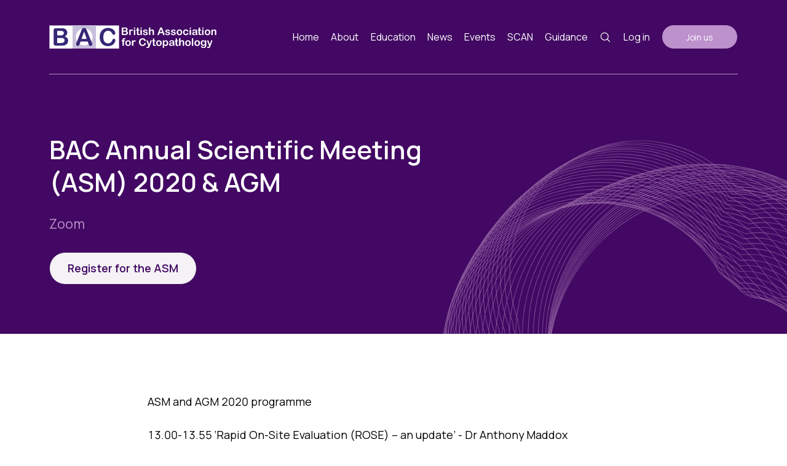

--- FILE ---
content_type: text/html; charset=UTF-8
request_url: https://www.britishcytology.org.uk/bac-meetings/bac-annual-scientific-meeting-asm-2020-agm
body_size: 24038
content:
<!DOCTYPE html>
<html xmlns="http://www.w3.org/1999/xhtml" lang="en-US">
<head>
	<!-- Google Tag Manager -->
	<script>(function(w,d,s,l,i){w[l]=w[l]||[];w[l].push({'gtm.start': new Date().getTime(),event:'gtm.js'});var f=d.getElementsByTagName(s)[0], j=d.createElement(s),dl=l!='dataLayer'?'&l='+l:'';j.async=true;j.src= 'https://www.googletagmanager.com/gtm.js?id='+i+dl;f.parentNode.insertBefore(j,f); })(window,document,'script','dataLayer','GTM-MQC27WN');</script>
	<!-- End Google Tag Manager -->
	<!-- Google Verification -->
	<meta name="google-site-verification" content="W-02x13NG6kV6hiGim7xQMvsugcfc5lMSNXnZRGxbtE" />
	<!-- End Google Verification -->

	<meta charset="utf-8" />
	<meta name="viewport" content="width=device-width, initial-scale=1, maximum-scale=5">
	<link rel="preconnect" href="https://www.britishcytology.org.uk/">
	<link rel="dns-prefetch" href="https://www.britishcytology.org.uk/">

					
	<title>BAC Annual Scientific Meeting (ASM) 2020 & AGM - BAC</title>
	<meta name="description" content="The BAC represents cytology in all its forms within the UK and globally, serving cytology across nations" />

	<meta property="fb:app_id" content="">
	<meta property="og:url" content="https://www.britishcytology.org.uk/bac-meetings/bac-annual-scientific-meeting-asm-2020-agm" />
	<meta property="og:type" content="website" />
	<meta property="og:title" content="BAC Annual Scientific Meeting (ASM) 2020 & AGM - BAC" />
	<meta property="og:image" content="" />
	<meta property="og:image:width" content="1200" />
	<meta property="og:image:height" content="630" />
	<meta property="og:description" content="The BAC represents cytology in all its forms within the UK and globally, serving cytology across nations" />
	<meta property="og:site_name" content="BAC" />
	<meta property="og:locale" content="en_gb" />
	<meta property="og:locale:alternate" content="en_gb" />
	
	<meta name="twitter:card" content="summary_large_image" />
	<meta name="twitter:site" content="" />
	<meta name="twitter:url" content="https://www.britishcytology.org.uk/bac-meetings/bac-annual-scientific-meeting-asm-2020-agm" />
	<meta name="twitter:title" content="BAC Annual Scientific Meeting (ASM) 2020 & AGM - BAC" />
	<meta name="twitter:description" content="The BAC represents cytology in all its forms within the UK and globally, serving cytology across nations" />
	<meta name="twitter:image" content="" />

	
	<link rel="home" href="https://www.britishcytology.org.uk/" />
	<link rel="canonical" href="https://www.britishcytology.org.uk/bac-meetings/bac-annual-scientific-meeting-asm-2020-agm">
	
	<link rel="apple-touch-icon" sizes="180x180" href="/assets/favicons/apple-touch-icon.png">
	<link rel="icon" type="image/png" sizes="32x32" href="/assets/favicons/favicon-32x32.png">
	<link rel="icon" type="image/png" sizes="16x16" href="/assets/favicons/favicon-16x16.png">
	<link rel="manifest" href="/assets/favicons/site.webmanifest">
	<link rel="mask-icon" href="/assets/favicons/safari-pinned-tab.svg" color="#420763">
	<meta name="msapplication-TileColor" content="#ffffff">
	<meta name="theme-color" content="#420763">

	<link rel="home" href="https://www.britishcytology.org.uk/" />

	<link rel="preconnect" href="https://fonts.googleapis.com">
	<link rel="preconnect" href="https://fonts.gstatic.com" crossorigin>
	<link href="https://fonts.googleapis.com/css2?family=Manrope:wght@400;600;700&display=swap" rel="stylesheet">

	
	<script>(function(n,t,i,r){var u,f;n[i]=n[i]||{},n[i].initial={accountCode:"ZXGHD18570",host:"ZXGHD18570.pcapredict.com"},n[i].on=n[i].on||function(){(n[i].onq=n[i].onq||[]).push(arguments)},u=t.createElement("script"),u.async=!0,u.src=r,f=t.getElementsByTagName("script")[0],f.parentNode.insertBefore(u,f)})(window,document,"pca","//ZXGHD18570.pcapredict.com/js/sensor.js")</script>
<link type="text/css" href="/assets/css/style.css?v=1758029694" rel="stylesheet" media="screen, projection"></head>
<body class="body ">

	<!-- Google Tag Manager (noscript) -->
	<noscript><iframe src="https://www.googletagmanager.com/ns.html?id=GTM-MQC27WN" height="0" width="0" style="display:none;visibility:hidden"></iframe></noscript>
	<!-- End Google Tag Manager (noscript) -->

	<a class="button button--small skip-main" href="#main">Skip to main content</a>
			<header class="header">
	<div class="header__container container">
		<a class="header__logo" href="/" aria-label="Link to homepage">
			<picture>
				<img src="/assets/img/bac-logo-white.svg" alt="BAC Logo">
			</picture>
		</a>
		<div class="header__nav">
			<nav class="site-navigation">
	<button class="site-navigation__toggle js-nav-toggle" aria-label="Toggle nav"></button>
	<ul class="site-navigation__list">


		<li class="site-navigation__item">
			<a class="site-navigation__link" href="/">Home</a>
		</li>

		<li class="site-navigation__item">
			<a class="site-navigation__link" href="/about-us">About</a>
			<button class="site-navigation__subnav-toggle js-sub-nav-toggle" aria-label="Toggle sub-nav"></button>
			
			<div class="site-navigation__subnav site-navigation__subnav--small container">
				<div class="site-navigation__subnav-hover-spacer"></div>
				<ul class="site-navigation__subnav-col">
					<li class="site-navigation__subnav-item">
						<a href="/about-us" class="site-navigation__subnav-link">About</a>
					</li>
					<li class="site-navigation__subnav-item">
						<a href="/about-us/constitution-and-bac-framework" class="site-navigation__subnav-link">Constitution and Framework</a>
					</li>
					<li class="site-navigation__subnav-item">
						<a href="/contact" class="site-navigation__subnav-link">Contact</a>
					</li>
																<li class="site-navigation__subnav-item">
							<a href="https://www.britishcytology.org.uk/about-us/history-of-the-bac" class="site-navigation__subnav-link">History of the BAC</a>
						</li>
									</ul>
			</div>
			
		</li>

		<li class="site-navigation__item">
			<a class="site-navigation__link" href="#!">Education</a>
			<button class="site-navigation__subnav-toggle js-sub-nav-toggle" aria-label="Toggle sub-nav"></button>
			
			<div class="site-navigation__subnav site-navigation__subnav--small container">
				<div class="site-navigation__subnav-hover-spacer"></div>
				<ul class="site-navigation__subnav-col">
					<li class="site-navigation__subnav-item">
						<a href="/webinars" class="site-navigation__subnav-link">Webinars</a>
					</li>
					<li class="site-navigation__subnav-item">
						<a href="/education-and-training/funding-and-bursaries" class="site-navigation__subnav-link">Funding</a>
					</li>
					<li class="site-navigation__subnav-item">
						<a href="/education-and-training/training-schools-and-course-dates" class="site-navigation__subnav-link">Training schools and course dates</a>
					</li>
					<li class="site-navigation__subnav-item">
						<a href="/education-and-training/cervical-cytology" class="site-navigation__subnav-link">Cervical Cytology CEC</a>
					</li>
					<li class="site-navigation__subnav-item">
						<a href="/education-and-training/educational-links" class="site-navigation__subnav-link">Educational Links</a>
					</li>
					<li class="site-navigation__subnav-item">
						<a href="/external-quality-assurance/digital-diagnostic-cytopathology-interpretive-eqa" class="site-navigation__subnav-link">Quality Assurance</a>
					</li>
					<li class="site-navigation__subnav-item">
						<a href="/education-and-training/cytology-societies" class="site-navigation__subnav-link">Cytology Societies</a>
					</li>
					<li class="site-navigation__subnav-item">
						<a href="/blog" class="site-navigation__subnav-link">Blog</a>
					</li>
					<li class="site-navigation__subnav-item">
						<a href="/case-studies" class="site-navigation__subnav-link">Case Studies</a>
					</li>
					<li class="site-navigation__subnav-item">
						<a href="/quizzes" class="site-navigation__subnav-link">Quizzes</a>
					</li>
				</ul>
			</div>
		</li>

		<li class="site-navigation__item">
			<a class="site-navigation__link" href="/news">News</a>
			<button class="site-navigation__subnav-toggle js-sub-nav-toggle" aria-label="Toggle sub-nav"></button>

			<div class="site-navigation__subnav site-navigation__subnav--small container">
				<div class="site-navigation__subnav-hover-spacer"></div>
				<ul class="site-navigation__subnav-col">
					<li class="site-navigation__subnav-item">
						<a href="/news" class="site-navigation__subnav-link">News</a>
					</li>
					<li class="site-navigation__subnav-item">
						<a href="/image-of-the-month" class="site-navigation__subnav-link">Image of the Month</a>
					</li>
				</ul>
			</div>
		</li>

		<li class="site-navigation__item">
			<a class="site-navigation__link" href="/events">Events</a>
			<button class="site-navigation__subnav-toggle js-sub-nav-toggle" aria-label="Toggle sub-nav"></button>

			<div class="site-navigation__subnav site-navigation__subnav--small container">
				<div class="site-navigation__subnav-hover-spacer"></div>
				<ul class="site-navigation__subnav-col">
					<li class="site-navigation__subnav-item">
						<a href="/events" class="site-navigation__subnav-link">Events</a>
					</li>
					
					<li class="site-navigation__subnav-item">
						<a href="/past-events" class="site-navigation__subnav-link">Past Events</a>
					</li>
				</ul>
			</div>
		</li>

		<li class="site-navigation__item">
			<a class="site-navigation__link" href="/publications/scan-magazine">SCAN</a>
		</li>

		<li class="site-navigation__item">
			<a class="site-navigation__link" href="/documentation-and-guidance">Guidance</a>
			<button class="site-navigation__subnav-toggle js-sub-nav-toggle" aria-label="Toggle sub-nav"></button>

			<div class="site-navigation__subnav site-navigation__subnav--small container">
				<div class="site-navigation__subnav-hover-spacer"></div>
				<ul class="site-navigation__subnav-col">
					<li class="site-navigation__subnav-item">
						<a href="/documentation-and-guidance" class="site-navigation__subnav-link">Guidance</a>
					</li>
					<li class="site-navigation__subnav-item">
						<a href="/agm-notes" class="site-navigation__subnav-link">AGM Notes</a>
					</li>
				</ul>
			</div>
		</li>

		<li class="site-navigation__item site-navigation__item--icon search">
			<button class="site-navigation__link search__control" aria-label="Search button">
				<svg class="search__icon" width="19" xmlns="http://www.w3.org/2000/svg" fill="none" viewBox="0 0 24 24" stroke-width="1.5" stroke="currentColor"><path stroke-linecap="round" stroke-linejoin="round" d="M21 21l-5.197-5.197m0 0A7.5 7.5 0 105.196 5.196a7.5 7.5 0 0010.607 10.607z"/></svg>
			</button>


			<form action="/search" method="GET" class="form search__form">
				<input type="search" id="search" name="q" placeholder="Search" class="search__input">
			</form>
		</li>
		
		<li class="site-navigation__item">
										<a class="site-navigation__link" href="/account/login">Log in</a>
					</li>
		
		<li class="site-navigation__item">
			<a class="site-navigation__link button button--three button--small" href="/join-us">Join us</a>
		</li>
	</ul>
</nav>		</div>
		<div class="header__line"></div>
	</div>
</header>
	

	<main class="site-wrap" id="main">
		
				
<div class="hero-small">
	<div class="hero-small__container container">
		<div class="hero-small__text">
										<h1 class="hero-small__heading">BAC Annual Scientific Meeting (ASM) 2020 &amp; AGM</h1>
										<p class="hero-small__intro">Zoom</p>
										<a class="hero-small__button button" href="https://us02web.zoom.us/meeting/register/tZYvc--oqjgsH9cTttEohxuX8K8qDzaQs7mx">Register for the ASM</a>
					</div>
	</div>
	<div class="hero-small__background-shape background-shape">
		<?xml version="1.0" encoding="utf-8"?>
<!-- Generator: Adobe Illustrator 26.5.0, SVG Export Plug-In . SVG Version: 6.00 Build 0)  -->
<svg version="1.1" id="Layer_1" xmlns="http://www.w3.org/2000/svg" xmlns:xlink="http://www.w3.org/1999/xlink" x="0px" y="0px"
	 viewBox="0 0 309.3 280" style="enable-background:new 0 0 309.3 280;" xml:space="preserve">
<style type="text/css">
	.st0{opacity:0.65;}
	.st1{fill:none;stroke:#BA91C2;stroke-width:0.2354;stroke-miterlimit:9.9994;}
	.st2{opacity:0.997;}
	.st3{fill:none;stroke:#BA91C2;stroke-width:0.3294;stroke-miterlimit:10;}
	.st4{opacity:0.655;}
	.st5{fill:none;stroke:#BA91C2;stroke-width:0.2897;stroke-miterlimit:10.0002;}
	.st6{opacity:0.647;}
	.st7{fill:none;stroke:#BA91C2;stroke-width:0.2995;stroke-miterlimit:10.002;}
</style>
<g id="Group_103" transform="matrix(0.951, -0.309, 0.309, 0.951, -2027.917, 292.646)" class="st0">
	<path id="Path_385" class="st1" d="M2222.9,293.6c-2.4,39.6-34,72.2-74.5,72.4c-20.8,0.4-40.9-7.3-56.1-21.5
		c-8.8-7.6-15.9-17-20.8-27.6c-5.3-11.2-5.6-25.1-10.2-36.4c-4.7-11.7-6.3-24.2-4.7-36c1.4-13,6.6-25.9,15-36.7
		c16.6-24.2,49.4-40.2,83.4-36.4c16.4,1.9,31.5,6.9,43.2,15c16.5,6.9,29,22.4,32.2,39.8c2.7,16.1-5.4,31.7-10.1,39.8
		C2222.8,274.4,2223.5,283.8,2222.9,293.6z"/>
	<path id="Path_386" class="st1" d="M2224.7,294.3c-2.5,39.1-33.7,71.3-73.8,71.5c-20.7,0.4-40.7-7.2-55.8-21.3
		c-8.9-7.6-16-17-21-27.6c-5.4-11.3-5.8-25.2-10.3-36.7c-4.7-11.8-6.2-24.4-4.5-36.3c1.4-13,6.7-25.8,15.2-36.6
		c16.6-24,49-39.8,82.8-36c16.3,1.9,31.3,6.8,43.1,14.8c16.9,6.9,29.7,22.6,32.8,40.3c2.6,16.5-5.8,32.4-11,40.4
		C2224.8,275.4,2225.3,284.6,2224.7,294.3z"/>
	<path id="Path_387" class="st1" d="M2226.4,294.6c-2.7,38.6-33.4,70.5-73.1,70.7c-20.5,0.5-40.4-7.1-55.5-21
		c-8.7-7.3-16-16.7-21.1-27.6c-5.4-11.3-5.9-25.3-10.3-36.9c-4.6-11.9-6-24.6-4.2-36.5c1.5-13,6.9-25.8,15.4-36.5
		c16.5-23.7,48.7-39.4,82.2-35.6c16.2,1.9,31.2,6.7,43,14.6c17.2,6.8,30.4,22.8,33.5,40.9c2.6,16.9-6.2,33-11.9,40.9
		C2226.6,276,2227,285.1,2226.4,294.6z"/>
	<path id="Path_388" class="st1" d="M2228,294.9c-2.8,38.1-33.1,69.6-72.4,69.8c-20.4,0.5-40.2-7-55.2-20.8
		c-8.7-7.2-16-16.6-21.2-27.6c-5.5-11.4-6-25.5-10.4-37.2c-4.6-12-5.9-24.8-4-36.8c1.6-13,7.1-25.7,15.6-36.3
		c16.4-23.5,48.3-38.9,81.5-35.2c16.1,1.9,31.1,6.6,42.8,14.4c17.6,6.7,31.1,23,34.1,41.5c2.6,17.2-6.6,33.7-12.8,41.5
		C2228.3,276.5,2228.7,285.5,2228,294.9z"/>
	<path id="Path_389" class="st1" d="M2229.5,295c-3,37.6-32.8,68.7-71.7,69c-20.3,0.5-40-6.9-54.9-20.6
		c-8.7-7.2-16.1-16.6-21.4-27.6c-5.5-11.4-6.1-25.6-10.5-37.4c-4.5-12.1-5.7-25-3.7-37c1.7-13,7.2-25.7,15.8-36.2
		c16.3-23.3,48-38.5,80.9-34.8c16,1.9,30.9,6.5,42.7,14.2c18,6.6,31.8,23.2,34.8,42c2.5,17.6-7,34.3-13.7,42
		C2230,276.9,2230.3,285.7,2229.5,295z"/>
	<path id="Path_390" class="st1" d="M2231.1,295.1c-3.1,37.1-32.5,67.9-71,68.1c-20.1,0.5-39.7-6.8-54.6-20.3
		c-8.8-7.2-16.2-16.6-21.5-27.6c-5.6-11.5-6.2-25.7-10.5-37.7c-4.5-12.2-5.6-25.2-3.5-37.2c1.8-13,7.4-25.7,16-36.1
		c16.2-23,47.7-38.1,80.3-34.4c15.9,1.9,30.8,6.4,42.6,14c18.4,6.5,32.5,23.4,35.4,42.6c2.5,18-7.4,35-14.6,42.6
		C2231.7,277.2,2231.8,285.9,2231.1,295.1z"/>
	<path id="Path_391" class="st1" d="M2232.6,295.1c-3.3,36.6-32.3,67-70.2,67.3c-20,0.5-39.5-6.7-54.3-20.1
		c-8.8-7.1-16.3-16.5-21.6-27.6c-5.6-11.5-6.4-25.8-10.6-37.9c-4.4-12.4-5.4-25.4-3.3-37.5c1.9-13,7.5-25.6,16.2-36
		c16.2-22.8,47.3-37.6,79.6-34c15.8,1.9,30.7,6.3,42.4,13.8c18.7,6.5,33.2,23.6,36.1,43.1c2.5,18.4-7.8,35.6-15.5,43.2
		C2233.3,277.4,2233.4,286,2232.6,295.1z"/>
	<path id="Path_392" class="st1" d="M2234,294.9c-3.4,36.1-32,66.2-69.5,66.4c-19.9,0.6-39.2-6.6-54-19.9
		c-8.9-7.1-16.4-16.5-21.8-27.6c-5.7-11.6-6.5-25.9-10.7-38.1c-4.3-12.5-5.3-25.6-3-37.7c2-13,7.7-25.6,16.4-35.9
		c16.1-22.5,47-37.2,79-33.5c15.7,1.9,30.5,6.2,42.3,13.6c19.1,6.4,33.9,23.8,36.7,43.7c2.5,18.7-8.2,36.3-16.5,43.7
		C2234.9,277.5,2234.8,286,2234,294.9z"/>
	<path id="Path_393" class="st1" d="M2235.4,294.7c-3.5,35.6-31.7,65.3-68.8,65.6c-19.8,0.6-39-6.5-53.7-19.6
		c-8.9-7.1-16.5-16.5-21.9-27.6c-5.7-11.6-6.6-26.1-10.7-38.4c-4.3-12.6-5.1-25.8-2.8-38c2-13,7.8-25.5,16.6-35.8
		c16-22.3,46.6-36.8,78.4-33.1c15.7,2,30.4,6.1,42.2,13.4c19.5,6.3,34.5,24,37.4,44.3c2.4,19.1-8.6,37-17.4,44.3
		C2236.4,277.5,2236.3,285.9,2235.4,294.7z"/>
	<path id="Path_394" class="st1" d="M2236.8,294.4c-3.7,35.1-31.4,64.5-68.1,64.7c-19.6,0.6-38.7-6.3-53.4-19.4
		c-9-7.1-16.6-16.5-22-27.6c-5.8-11.7-6.7-26.2-10.8-38.6c-4.2-12.7-5-26-2.5-38.2c2.1-13,8-25.5,16.8-35.6
		c15.9-22,46.3-36.4,77.7-32.7c15.6,2,30.3,6,42,13.2c19.9,6.2,35.2,24.2,38,44.8c2.4,19.5-9,37.6-18.3,44.8
		C2238,277.5,2237.7,285.7,2236.8,294.4z"/>
	<path id="Path_395" class="st1" d="M2238.1,294c-3.8,34.6-31.1,63.6-67.4,63.9c-19.5,0.6-38.5-6.2-53.1-19.2
		c-9-7-16.7-16.4-22.2-27.6c-5.8-11.7-6.8-26.3-10.8-38.9c-4.2-12.8-4.9-26.2-2.3-38.4c2.3-13.2,8.2-25.5,17-35.5
		c15.8-21.8,45.9-35.9,77.1-32.3c15.5,2,30.1,5.9,41.9,13c20.2,6.1,35.9,24.4,38.7,45.4c2.4,19.9-9.4,38.3-19.2,45.4
		C2239.4,277.3,2239.1,285.4,2238.1,294z"/>
	<path id="Path_396" class="st1" d="M2239.4,293.5c-4,34.1-30.8,62.8-66.7,63c-19.4,0.7-38.3-6.1-52.8-19c-9-7-16.8-16.4-22.3-27.6
		c-5.9-11.8-6.9-26.4-10.9-39.1c-4.1-12.9-4.7-26.4-2-38.7c2.4-13.2,8.3-25.4,17.2-35.4c15.8-21.5,45.6-35.5,76.5-31.9
		c15.4,2,30,5.8,41.8,12.8c20.6,6,36.6,24.5,39.3,45.9c2.3,20.3-9.8,38.9-20.1,46C2240.8,277.1,2240.4,285.1,2239.4,293.5z"/>
	<path id="Path_397" class="st1" d="M2240.6,293c-4.1,33.6-30.5,61.9-65.9,62.2c-19.2,0.7-38-6-52.5-18.7
		c-9.1-7-16.9-16.4-22.4-27.6c-5.9-11.8-7.1-26.5-11-39.4c-4.1-13.1-4.6-26.6-1.8-38.9c2.4-13.1,8.4-25.4,17.4-35.3
		c15.7-21.3,45.2-35.1,75.8-31.5c15.3,2,29.8,5.7,41.6,12.6c21,6,37.3,24.7,40,46.5c2.3,20.6-10.2,39.6-21,46.5
		C2242.2,276.8,2241.7,284.7,2240.6,293z"/>
	<path id="Path_398" class="st1" d="M2241.8,292.3c-4.2,33.1-30.3,61-65.2,61.4c-19.1,0.7-37.8-5.9-52.2-18.5
		c-9.1-6.9-17-16.4-22.6-27.6c-6-11.9-7.2-26.7-11-39.6c-4-13.2-4.4-26.8-1.5-39.2c2.5-13.1,8.6-25.3,17.6-35.2
		c15.6-21.1,44.9-34.6,75.2-31.1c15.2,2,29.7,5.6,41.5,12.4c21.4,5.9,38,24.9,40.6,47c2.3,21-10.6,40.2-21.9,47.1
		C2243.5,276.4,2242.9,284.1,2241.8,292.3z"/>
	<path id="Path_399" class="st1" d="M2242.9,291.6c-4.4,32.6-30,60.2-64.5,60.5c-19,0.7-37.5-5.8-51.9-18.3
		c-9.2-6.9-17.1-16.3-22.7-27.6c-6.1-11.9-7.3-26.8-11.1-39.8c-3.9-13.3-4.3-27-1.3-39.4c2.6-13.1,8.7-25.2,17.8-35.1
		c15.5-20.8,44.6-34.2,74.5-30.7c15.1,2,29.6,5.6,41.4,12.2c21.7,5.8,38.7,25.1,41.3,47.6c2.2,21.4-11,40.9-22.8,47.6
		C2244.8,275.9,2244,283.5,2242.9,291.6z"/>
	<path id="Path_400" class="st1" d="M2244,290.8c-4.5,32.1-29.7,59.3-63.8,59.7c-18.9,0.7-37.3-5.7-51.6-18
		c-9.2-6.9-17.1-16.3-22.8-27.6c-6.1-12-7.4-26.9-11.2-40.1c-3.9-13.4-4.1-27.2-1.1-39.6c2.7-13.1,8.9-25.2,18-34.9
		c15.4-20.6,44.2-33.8,73.9-30.2c15,2,29.4,5.5,41.2,12c22.1,5.7,39.3,25.3,41.9,48.2c2.2,21.8-11.4,41.5-23.8,48.2
		C2246,275.4,2245.1,282.9,2244,290.8z"/>
	<path id="Path_401" class="st1" d="M2245,290c-4.7,31.6-29.4,58.5-63.1,58.8c-18.7,0.8-37-5.6-51.3-17.8
		c-9.3-6.8-17.2-16.3-23-27.6c-6.2-12-7.5-27-11.2-40.3c-3.8-13.5-4-27.4-0.8-39.9c2.7-13.1,9-25.1,18.2-34.8
		c15.3-20.3,43.9-33.4,73.3-29.8c14.9,2,29.3,5.4,41.1,11.9c22.5,5.6,40,25.5,42.6,48.7c2.2,22.2-11.8,42.2-24.7,48.7
		C2247.1,274.8,2246.2,282.2,2245,290z"/>
	<path id="Path_402" class="st1" d="M2246,289.1c-4.8,31.1-29.1,57.6-62.3,58c-18.6,0.8-36.8-5.5-50.9-17.6
		c-9.3-6.8-17.3-16.2-23.1-27.6c-6.2-12.1-7.7-27.1-11.3-40.6c-3.8-13.6-3.8-27.6-0.6-40.1c2.8-13,9.2-25.1,18.4-34.7
		c15.3-20.1,43.5-32.9,72.6-29.4c14.8,2,29.2,5.3,41,11.7c22.8,5.5,40.7,25.7,43.2,49.3c2.1,22.5-12.2,42.9-25.6,49.3
		C2248.2,274.1,2247.1,281.4,2246,289.1z"/>
	<path id="Path_403" class="st1" d="M2246.8,288.1c-4.9,30.6-28.8,56.8-61.6,57.1c-18.5,0.8-36.6-5.4-50.6-17.3
		c-9.3-6.8-17.4-16.2-23.2-27.6c-6.3-12.1-7.8-27.3-11.3-40.8c-3.7-13.8-3.7-27.8-0.3-40.4c2.9-13,9.3-25,18.6-34.6
		c15.2-19.8,43.2-32.5,72-29c14.7,2,29,5.2,40.8,11.5c23.2,5.5,41.4,25.9,43.9,49.8c2.1,22.9-12.6,43.5-26.5,49.9
		C2249.2,273.4,2248.1,280.5,2246.8,288.1z"/>
	<path id="Path_404" class="st1" d="M2247.6,287c-5.1,30.1-28.5,55.9-60.9,56.3c-18.3,0.8-36.3-5.3-50.3-17.1
		c-9.4-6.7-17.5-16.2-23.4-27.6c-6.3-12.2-7.9-27.4-11.4-41.1c-3.7-13.9-3.5-28-0.1-40.6c3-13,9.5-24.9,18.8-34.5
		c15.1-19.6,42.8-32.1,71.4-28.6c14.6,2,28.9,5.1,40.7,11.3c23.6,5.4,42.1,26.1,44.5,50.4c2.1,23.3-13,44.2-27.4,50.4
		C2250.2,272.6,2248.9,279.6,2247.6,287z"/>
	<path id="Path_405" class="st1" d="M2248.4,285.9c-5.2,29.5-28.3,55-60.2,55.4c-18.2,0.9-36.1-5.2-50-16.9
		c-9.4-6.7-17.6-16.2-23.5-27.6c-6.4-12.2-8-27.5-11.5-41.3c-3.6-14-3.4-28.2,0.2-40.8c3-13,9.6-24.9,19-34.4
		c15-19.3,42.5-31.6,70.7-28.2c14.5,2,28.8,5,40.6,11.1c24,5.3,42.8,26.3,45.2,51c2,23.7-13.4,44.8-28.3,51
		C2251.1,271.8,2249.7,278.6,2248.4,285.9z"/>
	<path id="Path_406" class="st1" d="M2249.1,284.8c-5.4,29-28,54.2-59.5,54.6c-18.1,0.9-35.8-5.1-49.7-16.7
		c-9.5-6.7-17.7-16.1-23.6-27.6c-6.4-12.3-8.1-27.6-11.5-41.5c-3.5-14.1-3.3-28.4,0.4-41.1c3.1-13,9.7-24.8,19.2-34.2
		c14.9-19.1,42.1-31.2,70.1-27.8c14.4,2,28.6,4.9,40.4,10.9c24.3,5.2,43.5,26.5,45.8,51.5c2,24.1-13.8,45.5-29.2,51.5
		C2251.9,270.9,2250.4,277.6,2249.1,284.8z"/>
	<path id="Path_407" class="st1" d="M2249.6,283.6c-5.5,28.5-27.7,53.3-58.8,53.7c-17.9,0.9-35.6-5-49.4-16.4
		c-9.5-6.7-17.8-16.1-23.8-27.6c-6.5-12.3-8.2-27.8-11.6-41.8c-3.5-14.2-3.1-28.6,0.6-41.3c3.2-12.9,9.9-24.8,19.4-34.1
		c14.9-18.9,41.8-30.8,69.5-27.4c14.3,2,28.5,4.8,40.3,10.7c24.7,5.1,44.2,26.7,46.5,52.1c2,24.4-14.2,46.1-30.1,52.1
		C2252.6,269.9,2251,276.5,2249.6,283.6z"/>
	<path id="Path_408" class="st1" d="M2250.2,282.3c-5.6,28-27.4,52.5-58,52.9c-17.8,0.9-35.3-4.9-49.1-16.2
		c-9.6-6.6-17.9-16.1-23.9-27.6c-6.5-12.4-8.4-27.9-11.7-42c-3.4-14.4-3-28.8,0.9-41.6c3.3-13,10.2-24.9,19.6-34
		c14.8-18.6,41.5-30.4,68.8-26.9c14.2,2,28.4,4.7,40.2,10.5c25.1,5,44.8,26.9,47.1,52.6c1.9,24.8-14.6,46.8-31.1,52.7
		C2253.2,268.9,2251.6,275.3,2250.2,282.3z"/>
	<path id="Path_409" class="st1" d="M2250.6,281c-5.8,27.5-27.1,51.6-57.3,52c-17.7,0.9-35.1-4.8-48.8-16c-9.6-6.6-18-16-24-27.6
		c-6.6-12.4-8.5-28-11.7-42.3c-3.4-14.5-2.8-29,1.1-41.8c3.4-13,10.3-24.9,19.8-33.9c14.7-18.4,41.1-29.9,68.2-26.5
		c14.1,2,28.2,4.6,40,10.3c25.5,5,45.5,27.1,47.8,53.2c1.9,25.2-15,47.4-32,53.2C2253.8,267.8,2252.1,274.1,2250.6,281z"/>
	<path id="Path_410" class="st1" d="M2251,279.6c-5.9,27-26.8,50.8-56.6,51.2c-17.6,1-34.9-4.6-48.5-15.7
		c-9.6-6.6-18.1-16-24.2-27.6c-6.6-12.5-8.6-28.1-11.8-42.5c-3.3-14.6-2.7-29.2,1.4-42c3.5-13,10.5-24.8,20-33.8
		c14.6-18.1,40.8-29.5,67.6-26.1c14,2,28.1,4.5,39.9,10.1c25.8,4.9,46.2,27.3,48.4,53.8c1.9,25.6-15.4,48.1-32.9,53.8
		C2254.4,266.7,2252.5,272.8,2251,279.6z"/>
	<path id="Path_411" class="st1" d="M2251.3,278.1c-6,26.4-26.5,49.9-55.9,50.3c-17.4,1-34.6-4.5-48.2-15.5
		c-9.7-6.5-18.2-16-24.3-27.6c-6.7-12.5-8.7-28.2-11.8-42.8c-3.3-14.7-2.5-29.4,1.6-42.3c3.6-13,10.7-24.8,20.2-33.7
		c14.5-17.9,40.4-29.1,66.9-25.7c14,2,27.9,4.4,39.8,9.9c26.2,4.8,46.9,27.5,49,54.3c1.8,25.9-15.8,48.8-33.8,54.3
		C2254.8,265.5,2252.9,271.5,2251.3,278.1z"/>
	<path id="Path_412" class="st1" d="M2251.6,276.6c-6.2,25.9-26.3,49-55.2,49.5c-17.3,1-34.4-4.4-47.9-15.3
		c-9.7-6.5-18.3-16-24.4-27.6c-6.7-12.6-8.8-28.4-11.9-43c-3.2-14.8-2.4-29.6,1.9-42.5c3.6-13,10.8-24.7,20.4-33.5
		c14.5-17.6,40.1-28.6,66.3-25.3c13.9,2,27.8,4.3,39.6,9.7c26.6,4.7,47.6,27.7,49.7,54.9c1.8,26.3-16.2,49.4-34.7,54.9
		C2255.2,264.2,2253.1,270.1,2251.6,276.6z"/>
	<path id="Path_413" class="st1" d="M2251.8,275.1c-6.3,25.4-26,48.2-54.5,48.7c-17.2,1-34.1-4.3-47.6-15
		c-9.8-6.5-18.3-15.9-24.6-27.6c-6.8-12.6-9-28.5-12-43.2c-3.1-14.9-2.2-29.8,2.1-42.8c3.7-13,11-24.7,20.6-33.4
		c14.4-17.4,39.7-28.2,65.7-24.9c13.8,2,27.7,4.2,39.5,9.5c27,4.6,48.3,27.9,50.3,55.4c1.8,26.7-16.6,50.1-35.6,55.5
		C2255.5,262.9,2253.4,268.7,2251.8,275.1z"/>
	<path id="Path_414" class="st1" d="M2251.9,273.5c-6.4,24.9-25.7,47.3-53.7,47.8c-17,1.1-33.9-4.2-47.3-14.8
		c-9.8-6.4-18.4-15.9-24.7-27.6c-6.9-12.7-9.1-28.6-12-43.5c-3.1-15.1-2.1-30,2.4-43c3.8-13,11.1-24.7,20.8-33.3
		c14.3-17.1,39.4-27.8,65-24.5c13.7,2,27.5,4.1,39.4,9.3c27.3,4.5,49,28.1,51,56c1.8,27.1-17,50.7-36.5,56
		C2255.8,261.5,2253.5,267.2,2251.9,273.5z"/>
	<path id="Path_415" class="st1" d="M2251.9,271.8c-6.5,24.3-25.4,46.5-53,47c-16.9,1.1-33.6-4.1-47-14.6
		c-9.8-6.4-18.5-15.9-24.8-27.6c-6.9-12.7-9.2-28.7-12.1-43.7c-3-15.2-1.9-30.2,2.6-43.2c3.9-13,11.3-24.6,21-33.2
		c14.2-16.9,39-27.4,64.4-24.1c13.6,2,27.4,4,39.2,9.1c27.7,4.5,49.7,28.3,51.6,56.6c1.7,27.5-17.4,51.4-37.4,56.6
		C2256,260.1,2253.6,265.6,2251.9,271.8z"/>
	<path id="Path_416" class="st1" d="M2251.9,270.1c-6.7,23.8-25.1,45.6-52.3,46.1c-16.8,1.1-33.4-4-46.7-14.4
		c-9.9-6.4-18.6-15.8-25-27.6c-7-12.8-9.3-28.8-12.2-44c-3-15.3-1.8-30.4,2.8-43.5c4-13,11.4-24.6,21.2-33.1
		c14.1-16.7,38.7-26.9,63.8-23.6c13.5,2,27.3,3.9,39.1,8.9c28.1,4.4,50.3,28.5,52.3,57.1c1.7,27.8-17.8,52-38.4,57.1
		C2256.1,258.7,2253.6,264,2251.9,270.1z"/>
	<path id="Path_417" class="st1" d="M2251.8,268.4c-6.8,23.3-24.8,44.8-51.6,45.3c-16.7,1.1-33.2-3.9-46.4-14.1
		c-9.9-6.3-18.7-15.8-25.1-27.6c-7-12.8-9.4-29-12.2-44.2c-2.9-15.4-1.6-30.6,3.1-43.7c4.1-13,11.6-24.5,21.4-33
		c14-16.4,38.4-26.5,63.1-23.2c13.4,2,27.1,3.8,39,8.7c28.5,4.3,51,28.7,52.9,57.7c1.7,28.2-18.2,52.7-39.3,57.7
		C2256.1,257.2,2253.5,262.4,2251.8,268.4z"/>
	<path id="Path_418" class="st1" d="M2251.6,266.6c-2.8,23.6-24.5,43.9-50.9,44.4c-16.5,1.1-32.9-3.8-46.1-13.9
		c-10-6.3-18.8-15.8-25.2-27.6c-7.1-12.9-9.5-29.1-12.3-44.5c-2.9-15.5-1.5-30.8,3.3-44c4.1-13,11.8-24.5,21.6-32.8
		c14-16.2,38-26.1,62.5-22.8c13.3,2,27,3.7,38.8,8.5c28.8,4.2,51.7,28.9,53.6,58.2c1.6,28.6-18.6,53.3-40.2,58.2
		C2255.9,256.1,2254.2,261.5,2251.6,266.6z"/>
	<path id="Path_419" class="st1" d="M2251.3,264.8c-2.9,23.1-24.3,43-50.2,43.6c-16.4,1.2-32.7-3.7-45.8-13.7
		c-10-6.3-18.9-15.8-25.4-27.6c-7.1-12.9-9.7-29.2-12.4-44.7c-2.8-15.6-1.4-31,3.6-44.2c4.2-13,11.9-24.4,21.8-32.7
		c13.9-15.9,37.7-25.6,61.9-22.4c13.2,2,26.9,3.6,38.7,8.3c29.2,4.1,52.4,29.1,54.2,58.8c1.6,29-18.9,54-41.1,58.8
		C2255.8,254.5,2253.9,259.8,2251.3,264.8z"/>
	<path id="Path_420" class="st1" d="M2250.9,262.9c-2.9,22.6-24,42.2-49.4,42.7c-16.3,1.2-32.4-3.6-45.5-13.4
		c-10.1-6.3-19-15.7-25.5-27.6c-7.2-13-9.8-29.3-12.4-44.9c-2.7-15.8-1.2-31.2,3.8-44.5c4.3-13,12.1-24.4,22-32.6
		c13.8-15.7,37.3-25.2,61.2-22c13.1,2,26.7,3.5,38.6,8.2c29.6,4.1,53.1,29.2,54.9,59.3c1.6,29.4-19.3,54.6-42,59.4
		C2255.5,252.9,2253.6,258.1,2250.9,262.9z"/>
	<path id="Path_421" class="st1" d="M2250.4,261.1c-3,22.2-23.7,41.3-48.7,41.9c-16.2,1.2-32.2-3.5-45.1-13.2
		c-10.1-6.2-19.1-15.7-25.6-27.6c-7.2-13-9.9-29.4-12.5-45.2c-2.7-15.9-1.1-31.4,4.1-44.7c4.4-13,12.2-24.4,22.2-32.5
		c13.7-15.4,37-24.8,60.6-21.6c13,2,26.6,3.4,38.5,8c30,4,53.8,29.4,55.5,59.9c1.5,29.7-19.7,55.3-42.9,59.9
		C2255.2,251.3,2253.2,256.4,2250.4,261.1z"/>
	<path id="Path_422" class="st1" d="M2249.9,259.1c-3,21.7-23.4,40.5-48,41c-16,1.2-32-3.4-44.8-13c-10.1-6.2-19.2-15.7-25.8-27.6
		c-7.3-13.1-10-29.6-12.5-45.4c-2.6-16-0.9-31.6,4.3-44.9c4.5-13,12.4-24.3,22.4-32.4c13.6-15.2,36.6-24.4,60-21.2
		c12.9,2,26.5,3.3,38.3,7.8c30.3,3.9,54.5,29.6,56.2,60.5c1.5,30.1-20.1,56-43.8,60.5C2254.8,249.6,2252.7,254.6,2249.9,259.1z"/>
	<path id="Path_423" class="st1" d="M2249.2,257.2c-3.1,21.2-23.1,39.6-47.3,40.2c-15.9,1.3-31.7-3.3-44.5-12.7
		c-10.2-6.2-19.3-15.7-25.9-27.7c-7.3-13.1-10.1-29.7-12.6-45.7c-2.6-16.1-0.8-31.8,4.5-45.2c4.6-13,12.5-24.3,22.6-32.3
		c13.6-14.9,36.3-23.9,59.3-20.8c12.8,2,26.3,3.2,38.2,7.6c30.7,3.8,55.1,29.8,56.8,61c1.5,30.5-20.5,56.6-44.8,61
		C2254.3,247.9,2252.1,252.8,2249.2,257.2z"/>
	<path id="Path_424" class="st1" d="M2248.5,255.3c-3.1,20.7-22.8,38.8-46.6,39.3c-15.8,1.3-31.5-3.2-44.2-12.5
		c-10.2-6.1-19.4-15.6-26-27.7c-7.4-13.2-10.3-29.8-12.7-45.9c-2.5-16.2-0.6-32,4.8-45.4c4.7-13,12.7-24.2,22.8-32.1
		c13.5-14.7,35.9-23.5,58.7-20.3c12.7,2,26.2,3.1,38.1,7.4c31.1,3.7,55.8,30,57.5,61.6c1.4,30.9-20.9,57.3-45.7,61.6
		C2253.7,246.2,2251.4,250.9,2248.5,255.3z"/>
	<path id="Path_425" class="st1" d="M2247.7,253.3c-3.2,20.2-22.5,37.9-45.8,38.5c-15.6,1.3-31.2-3.1-43.9-12.3
		c-10.3-6.1-19.5-15.6-26.2-27.7c-7.4-13.2-10.4-29.9-12.7-46.1c-2.4-16.3-0.5-32.2,5-45.7c4.7-13,12.8-24.2,23-32
		c13.4-14.5,35.6-23.1,58.1-19.9c12.6,2,26.1,3,37.9,7.2c31.5,3.6,56.5,30.2,58.1,62.1c1.4,31.2-21.3,57.9-46.6,62.2
		C2253,244.5,2250.7,249.1,2247.7,253.3z"/>
	<path id="Path_426" class="st1" d="M2246.8,251.3c-3.2,19.7-22.3,37-45.1,37.7c-15.5,1.3-31-2.9-43.6-12
		c-10.3-6.1-19.5-15.6-26.3-27.7c-7.5-13.3-10.5-30-12.8-46.4c-2.4-16.5-0.3-32.4,5.3-45.9c4.8-13,13-24.2,23.2-31.9
		c13.3-14.2,35.3-22.6,57.4-19.5c12.5,2,25.9,2.9,37.8,7c31.8,3.6,57.2,30.4,58.8,62.7c1.4,31.6-21.7,58.6-47.5,62.7
		C2252.2,242.7,2249.8,247.2,2246.8,251.3z"/>
</g>
<g id="Group_80" transform="translate(2883.199 -156.307) rotate(135)" class="st2">
	<path id="Path_368" class="st3" d="M1850,1616.4c0,61.3-49.7,111.1-111.1,111.1c-44.6,0-84.9-26.7-102.3-67.8
		c-5.6-13.3-4.7-29.5-11.7-41.4c-7.3-12.4-11.2-26.5-11.4-40.9c-0.1-16.7,5-34,14.8-49.5c23.1-36.4,70.7-60.8,120.6-55.6
		c23.1,2.4,43.2,11,58.3,23.4c13,10.7,22.2,24.4,27,38.8c4.1,12.4,1.7,26.4,7,38.8C1847.1,1586.9,1850,1601.6,1850,1616.4z"/>
	<path id="Path_369" class="st3" d="M1852,1620.2c-0.1,60.7-49.4,110-110.2,110c-44.5-0.1-84.7-26.6-102.1-67.5
		c-5.7-13.4-4.8-29.7-11.8-41.7c-7.2-12.5-11-26.7-11-41.2c0-16.7,5.2-34,15.1-49.4c23-36,70.3-60.3,119.8-55.1
		c22.9,2.4,43.1,10.9,58.1,23.2c13.5,10.6,23.1,24.7,27.9,39.5c4.1,12.9,1,27.3,5.8,39.5C1848.8,1590.6,1852,1605,1852,1620.2z"/>
	<path id="Path_370" class="st3" d="M1853.2,1624.3c-0.4,60.1-49,108.9-109.2,108.9c-44.3-0.1-84.4-26.5-101.9-67.3
		c-5.8-13.4-5-29.8-11.9-42c-7.2-12.7-10.9-27-10.7-41.5c0.1-16.7,5.4-33.9,15.3-49.2c22.9-35.7,69.8-59.7,119-54.6
		c22.8,2.4,42.9,10.8,57.9,22.9c13.9,10.5,24,24.9,28.7,40.2c4,13.3,0.2,28.2,4.6,40.2C1849.9,1595.1,1853.3,1609.2,1853.2,1624.3z"
		/>
	<path id="Path_371" class="st3" d="M1853.7,1628.6c-0.5,59.5-48.6,107.8-108.3,107.8c-44.2-0.1-84.1-26.4-101.7-67
		c-5.8-13.5-5.1-30-11.9-42.3c-7.1-12.8-10.7-27.2-10.4-41.8c0.2-16.7,5.6-33.9,15.6-49.1c22.8-35.4,69.4-59.2,118.2-54
		c22.7,2.4,42.7,10.7,57.7,22.7c14.4,10.4,24.9,25.2,29.5,40.9c4,13.8-0.5,29.1,3.5,41C1850.4,1599.9,1853.9,1613.7,1853.7,1628.6z"
		/>
	<path id="Path_372" class="st3" d="M1853.8,1633.1c-0.7,58.9-48.3,106.7-107.4,106.7c-44-0.2-83.8-26.3-101.5-66.7
		c-5.9-13.5-5.3-30.1-12-42.6c-7-12.9-10.5-27.5-10.1-42.1c0.3-16.7,5.8-33.8,15.9-48.9c22.7-35.1,69-58.6,117.4-53.5
		c22.6,2.4,42.6,10.5,57.6,22.4c14.9,10.3,25.8,25.4,30.4,41.6c4,14.3-1.3,30,2.3,41.7C1850.3,1604.8,1853.9,1618.4,1853.8,1633.1z"
		/>
	<path id="Path_373" class="st3" d="M1853.4,1637.8c-0.9,58.2-47.9,105.6-106.5,105.7c-43.9-0.2-83.6-26.2-101.2-66.4
		c-6-13.6-5.4-30.3-12.1-42.9c-6.9-13-10.3-27.7-9.8-42.4c0.4-16.7,6-33.8,16.1-48.8c22.6-34.8,68.5-58.1,116.6-53
		c22.5,2.4,42.4,10.4,57.4,22.2c15.4,10.2,26.6,25.7,31.2,42.3c3.9,14.8-2.1,30.8,1.1,42.4
		C1849.8,1609.9,1853.6,1623.3,1853.4,1637.8z"/>
	<path id="Path_374" class="st3" d="M1852.6,1642.5c-1.1,57.6-47.5,104.5-105.6,104.6c-43.7-0.2-83.3-26.1-101-66.1
		c-6-13.7-5.6-30.4-12.2-43.3c-6.8-13.2-10.1-27.9-9.5-42.8c0.6-16.7,6.2-33.7,16.4-48.6c22.5-34.5,68.1-57.5,115.8-52.5
		c22.3,2.4,42.2,10.3,57.2,21.9c15.8,10.1,27.5,25.9,32,43.1c3.9,15.3-2.8,31.7,0,43.1C1848.9,1615,1852.9,1628.2,1852.6,1642.5z"/>
	<path id="Path_375" class="st3" d="M1851.6,1647.3c-1.3,57-47.2,103.4-104.6,103.5c-28.3,0.2-55.5-10.7-75.8-30.5
		c-10.6-10-19.1-22-25-35.3c-6.1-13.7-5.7-30.6-12.3-43.6c-6.8-13.3-9.9-28.2-9.2-43.1c0.7-16.7,6.4-33.7,16.6-48.5
		c22.4-34.2,67.6-57,115-51.9c22.2,2.4,42,10.2,57.1,21.7c16.3,10,28.4,26.2,32.9,43.8c3.8,15.8-3.6,32.5-1.2,43.8
		C1847.8,1620.1,1851.9,1633.1,1851.6,1647.3z"/>
	<path id="Path_376" class="st3" d="M1850.5,1652c-1.4,56.4-46.8,102.3-103.7,102.4c-28.1,0.3-55.2-10.6-75.4-30.2
		c-10.7-10-19.2-22-25.2-35.3c-6.2-13.8-5.9-30.7-12.3-43.9c-6.7-13.4-9.7-28.4-8.9-43.4c0.8-16.7,6.6-33.6,16.9-48.3
		c22.2-33.9,67.2-56.4,114.1-51.4c22.1,2.4,41.9,10,56.9,21.4c16.8,9.9,29.3,26.4,33.7,44.5c3.8,16.3-2.4,33.1-2.4,44.5
		C1848.8,1624.6,1850.8,1638,1850.5,1652z"/>
	<path id="Path_377" class="st3" d="M1849.3,1656.6c-1.6,55.7-46.4,101.2-102.8,101.3c-28,0.3-54.9-10.4-75-29.9
		c-10.8-9.9-19.4-21.9-25.3-35.3c-6.2-13.9-6-30.9-12.4-44.2c-6.6-13.6-9.5-28.6-8.5-43.7c0.9-16.7,6.8-33.6,17.1-48.2
		c22.1-33.5,66.8-55.9,113.3-50.9c22,2.5,41.7,9.9,56.7,21.2c17.3,9.7,30.2,26.7,34.5,45.2c3.8,16.7-2.9,33.9-3.5,45.3
		C1847.8,1629.5,1849.7,1642.7,1849.3,1656.6z"/>
	<path id="Path_378" class="st3" d="M1848.2,1661c-1.8,55.1-46.1,100.1-101.9,100.2c-27.8,0.3-54.6-10.3-74.6-29.6
		c-10.8-9.9-19.5-21.9-25.5-35.3c-6.3-13.9-6.2-31.1-12.5-44.5c-6.5-13.7-9.4-28.9-8.2-44c1-16.7,7-33.5,17.4-48
		c22-33.2,66.3-55.3,112.5-50.3c21.9,2.5,41.5,9.8,56.6,20.9c17.8,9.6,31,26.9,35.3,45.9c3.7,17.2-3.4,34.7-4.7,46
		C1846.8,1634.2,1848.6,1647.3,1848.2,1661z"/>
	<path id="Path_379" class="st3" d="M1846.5,1665.2c-2,54.5-45.7,99-101,99.2c-27.6,0.3-54.3-10.2-74.2-29.3
		c-10.9-9.9-19.6-21.9-25.7-35.3c-6.4-14-6.3-31.2-12.6-44.8c-6.4-13.8-9.2-29.1-7.9-44.3c1.1-16.7,7.2-33.5,17.6-47.9
		c21.9-32.9,65.9-54.8,111.7-49.8c21.7,2.5,41.3,9.6,56.4,20.7c18.2,9.5,31.9,27.2,36.2,46.6c3.7,17.7-3.9,35.6-5.9,46.7
		C1845.3,1638.8,1847,1651.7,1846.5,1665.2z"/>
	<path id="Path_380" class="st3" d="M1845.1,1669.1c-2.2,53.8-45.3,97.9-100.1,98.1c-27.5,0.4-54-10-73.8-29
		c-11-9.9-19.8-21.9-25.8-35.3c-6.4-14.1-6.5-31.4-12.7-45.1c-6.4-14-9-29.3-7.6-44.6c1.2-16.7,7.4-33.4,17.9-47.7
		c21.8-32.6,65.4-54.2,110.9-49.3c21.6,2.5,41.2,9.5,56.2,20.4c18.7,9.4,32.8,27.4,37,47.4c3.6,18.2-4.4,36.4-7,47.4
		C1844.1,1643,1845.7,1655.7,1845.1,1669.1z"/>
	<path id="Path_381" class="st3" d="M1844.1,1672.6c-2.3,53.2-45,96.8-99.1,97c-27.3,0.4-53.7-9.9-73.5-28.7
		c-11-9.8-19.9-21.9-26-35.3c-6.5-14.1-6.6-31.5-12.8-45.4c-6.3-14.1-8.8-29.6-7.3-44.9c1.3-16.7,7.6-33.3,18.2-47.6
		c21.7-32.3,65-53.7,110.1-48.8c21.5,2.5,41,9.4,56,20.2c19.2,9.3,33.7,27.7,37.8,48.1c3.6,18.7-4.9,37.3-8.2,48.1
		C1843.3,1646.8,1844.7,1659.4,1844.1,1672.6z"/>
	<path id="Path_382" class="st3" d="M1843.6,1675.8c-2.5,52.6-44.6,95.7-98.2,95.9c-27.1,0.4-53.4-9.8-73.1-28.4
		c-11.1-9.8-20-21.9-26.2-35.3c-6.6-14.2-6.8-31.7-12.8-45.7c-6.3-14.5-8.6-30.2-7-45.2c1.4-16.7,7.8-33.3,18.4-47.4
		c21.6-32,64.6-53.1,109.3-48.2c21.4,2.5,40.8,9.3,55.9,19.9c19.7,9.2,34.6,27.9,38.7,48.8c3.5,19.2-5.4,38.1-9.4,48.8
		C1842.9,1650.3,1844.2,1662.7,1843.6,1675.8z"/>
</g>
<g id="Group_82" transform="matrix(-0.438, -0.899, 0.899, -0.438, -201.596, 3543.832)" class="st4">
	<path id="Path_427" class="st5" d="M2978.5,1900.2c-4.1,23.7-27,44.5-54.7,45.3c-18.9,1.7-37.8-3.5-53.3-14.5
		c-12.7-7.4-24.2-19.1-32.5-34c-9.3-16.4-13.1-37.1-15.8-57.4c-2.9-20.4-0.2-40.1,6.8-56.8c6-16,16.2-29.7,28.8-39.1
		c16.3-17.2,43-27.3,69.9-23.5c15.3,2.5,31.7,3.4,46.3,8.4c39.6,4.3,71.2,37.7,73.1,77.8c1.6,39.4-27.2,72.9-59.6,77.9
		C2985.4,1889.9,2982.3,1895.3,2978.5,1900.2z"/>
	<path id="Path_428" class="st5" d="M2977.1,1897.7c-4.1,23.1-26.7,43.5-53.8,44.2c-18.8,1.7-37.5-3.4-52.9-14.3
		c-12.8-7.4-24.3-19.1-32.7-34c-9.4-16.5-13.2-37.3-15.9-57.7c-2.8-20.5-0.1-40.4,7.1-57.1c6.1-16,16.4-29.6,29-39
		c16.2-16.9,42.5-26.8,69.1-23c15.2,2.5,31.6,3.3,46.2,8.1c40.1,4.2,72.1,37.9,73.9,78.5c1.6,39.8-27.7,73.7-60.7,78.5
		C2984.1,1887.8,2981,1893,2977.1,1897.7z"/>
	<path id="Path_429" class="st5" d="M2975.6,1895.3c-4.2,22.5-26.3,42.4-52.9,43.2c-18.6,1.7-37.2-3.2-52.5-14
		c-12.9-7.4-24.4-19.1-32.8-34c-9.4-16.5-13.3-37.4-16-58c-2.7-20.7,0.1-40.6,7.4-57.4c6.2-16,16.6-29.6,29.2-38.8
		c16.1-16.6,42.1-26.3,68.3-22.5c15.1,2.5,31.4,3.2,46,7.9c40.5,4.1,72.9,38.2,74.7,79.2c1.6,40.3-28.2,74.5-61.8,79.2
		C2982.8,1885.6,2979.5,1890.7,2975.6,1895.3z"/>
	<path id="Path_430" class="st5" d="M2974,1892.9c-4.3,21.9-26,41.4-52,42.2c-18.5,1.8-36.9-3.1-52.2-13.7c-12.9-7.3-24.5-19-33-34
		c-9.5-16.6-13.5-37.6-16.1-58.3c-2.7-20.8,0.3-40.9,7.7-57.7c6.4-16,16.8-29.5,29.5-38.7c16-16.3,41.7-25.8,67.5-22
		c15,2.5,31.2,3,45.8,7.6c41,4,73.8,38.4,75.5,79.9c1.5,40.8-28.7,75.3-62.9,79.9C2981.3,1883.5,2978,1888.5,2974,1892.9z"/>
	<path id="Path_431" class="st5" d="M2972.3,1890.6c-4.3,21.3-25.6,40.3-51.1,41.1c-18.3,1.8-36.7-3-51.8-13.4
		c-13-7.3-24.6-19-33.2-34c-9.6-16.7-13.6-37.7-16.1-58.6c-2.6-21,0.5-41.1,8-58c6.5-16,17-29.5,29.7-38.5
		c15.9-16,41.3-25.2,66.8-21.5c14.8,2.5,31.1,2.9,45.7,7.4c41.5,3.9,74.6,38.6,76.3,80.6c1.5,41.2-29.2,76.1-64.1,80.6
		C2979.8,1881.5,2976.3,1886.3,2972.3,1890.6z"/>
	<path id="Path_432" class="st5" d="M2970.4,1888.2c-4.4,20.7-25.3,39.3-50.2,40.1c-18.1,1.8-36.4-2.8-51.4-13.1
		c-13-7.2-24.7-19-33.3-34c-9.6-16.7-13.8-37.9-16.2-58.9c-2.5-21.1,0.7-41.4,8.3-58.2c6.6-16,17.2-29.4,30-38.4
		c15.8-15.7,40.8-24.7,66-21c14.7,2.5,30.9,2.8,45.5,7.2c41.9,3.8,75.5,38.9,77.1,81.3c1.5,41.7-29.7,76.9-65.2,81.3
		C2978.1,1879.4,2974.5,1884.1,2970.4,1888.2z"/>
	<path id="Path_433" class="st5" d="M2968.5,1885.9c-4.5,20.1-24.9,38.2-49.4,39c-18,1.8-36.1-2.7-51-12.8
		c-13.1-7.2-24.8-18.9-33.5-34c-9.7-16.8-13.9-38-16.3-59.2c-2.4-21.3,0.8-41.6,8.6-58.5c6.7-16,17.4-29.4,30.2-38.3
		c15.7-15.4,40.4-24.2,65.2-20.5c14.6,2.5,30.7,2.7,45.4,6.9c42.4,3.7,76.3,39.1,77.9,82c1.4,42.2-30.2,77.7-66.3,82
		C2976.3,1877.4,2972.6,1881.9,2968.5,1885.9z"/>
	<path id="Path_434" class="st5" d="M2966.4,1883.6c-4.5,19.5-24.6,37.2-48.5,38c-17.8,1.9-35.8-2.6-50.7-12.6
		c-13.1-7.2-25-18.9-33.6-34c-9.8-16.9-14.1-38.2-16.4-59.5c-2.4-21.4,1-41.9,8.9-58.8c6.8-16,17.5-29.3,30.5-38.1
		c15.6-15.1,40-23.6,64.4-20c14.5,2.5,30.6,2.6,45.2,6.7c42.8,3.6,77.2,39.4,78.7,82.7c1.4,42.6-30.7,78.5-67.4,82.7
		C2974.4,1875.4,2970.6,1879.8,2966.4,1883.6z"/>
	<path id="Path_435" class="st5" d="M2964.2,1881.4c-4.6,18.9-24.2,36.1-47.6,37c-17.7,1.9-35.5-2.4-50.3-12.3
		c-13.2-7.1-25.1-18.8-33.8-34c-9.8-16.9-14.2-38.3-16.4-59.8c-2.3-21.5,1.2-42.1,9.2-59.1c6.9-16,17.7-29.3,30.7-38
		c15.5-14.8,39.6-23.1,63.6-19.5c14.4,2.5,30.4,2.4,45,6.4c43.3,3.5,78,39.6,79.5,83.3c1.3,43.1-31.1,79.3-68.5,83.4
		C2972.4,1873.5,2968.5,1877.7,2964.2,1881.4z"/>
	<path id="Path_436" class="st5" d="M2962,1879.2c-4.7,18.3-23.9,35-46.7,35.9c-17.5,1.9-35.2-2.3-49.9-12
		c-13.2-7.1-25.2-18.8-34-34c-9.9-17-14.4-38.5-16.5-60.1c-2.2-21.7,1.4-42.4,9.5-59.4c7-16,17.9-29.2,31-37.8
		c15.4-14.5,39.2-22.6,62.9-18.9c14.3,2.5,30.2,2.3,44.9,6.2c43.8,3.4,78.8,39.8,80.3,84c1.3,43.6-31.6,80.1-69.7,84
		C2970.3,1871.6,2966.3,1875.6,2962,1879.2z"/>
	<path id="Path_437" class="st5" d="M2959.6,1877.1c-4.7,17.7-23.5,34-45.8,34.9c-17.4,2-34.9-2.2-49.5-11.7
		c-13.3-7.1-25.3-18.8-34.1-34c-10-17-14.5-38.6-16.6-60.4c-2.2-21.8,1.6-42.6,9.8-59.7c7.1-16,18.1-29.2,31.2-37.7
		c15.3-14.2,38.7-22.1,62.1-18.4c14.2,2.5,30.1,2.2,44.7,6c44.2,3.3,79.7,40.1,81.1,84.7c1.3,44-32.1,80.9-70.8,84.7
		C2968,1869.7,2964,1873.7,2959.6,1877.1z"/>
	<path id="Path_438" class="st5" d="M2957.1,1875c-4.8,17.1-23.2,32.9-44.9,33.8c-17.2,2-34.6-2.1-49.2-11.4
		c-13.3-7-25.4-18.7-34.3-34.1c-10-17.1-14.7-38.8-16.7-60.7c-2.1-22,1.7-42.9,10.1-60c7.2-16,18.3-29.1,31.5-37.5
		c15.2-13.9,38.3-21.5,61.3-17.9c14,2.5,29.9,2.1,44.5,5.7c44.7,3.2,80.5,40.3,81.9,85.4c1.2,44.5-32.6,81.7-71.9,85.4
		C2965.7,1867.9,2961.6,1871.7,2957.1,1875z"/>
	<path id="Path_439" class="st5" d="M2954.5,1873c-4.9,16.5-22.8,31.9-44.1,32.8c-17.1,2-34.3-1.9-48.8-11.1
		c-13.4-7-25.5-18.7-34.5-34.1c-10.1-17.2-14.8-38.9-16.8-61c-2-22.1,1.9-43.1,10.4-60.3c7.3-16,18.5-29.1,31.7-37.4
		c15.1-13.6,37.9-21,60.5-17.4c13.9,2.5,29.7,1.9,44.4,5.5c45.1,3.1,81.4,40.6,82.7,86.1c1.2,45-33.1,82.6-73,86.1
		C2963.4,1866.2,2959.1,1869.8,2954.5,1873z"/>
	<path id="Path_440" class="st5" d="M2951.9,1871c-5,15.9-22.5,30.8-43.2,31.8c-16.9,2-34-1.8-48.4-10.9
		c-13.4-6.9-25.6-18.7-34.6-34.1c-10.2-17.2-14.9-39.1-16.8-61.3c-2-22.3,2.1-43.4,10.7-60.6c7.4-16,18.7-29,32-37.2
		c15-13.3,37.5-20.5,59.7-16.9c13.8,2.5,29.6,1.8,44.2,5.2c45.6,3,82.2,40.8,83.5,86.8c1.1,45.4-33.6,83.4-74.2,86.8
		C2960.9,1864.5,2956.5,1868,2951.9,1871z"/>
	<path id="Path_441" class="st5" d="M2949.1,1869.1c-5,15.3-22.1,29.8-42.3,30.7c-16.7,2.1-33.7-1.7-48-10.6
		c-13.5-6.9-25.7-18.6-34.8-34.1c-10.2-17.3-15.1-39.2-16.9-61.6c-1.9-22.4,2.3-43.6,11-60.9c7.5-16,18.9-29,32.2-37.1
		c14.9-13,37-20,58.9-16.4c13.7,2.5,29.4,1.7,44,5c46.1,2.8,83.1,41,84.3,87.5c1.1,45.9-34.1,84.2-75.3,87.5
		C2958.3,1862.9,2953.9,1866.2,2949.1,1869.1z"/>
	<path id="Path_442" class="st5" d="M2946.3,1867.2c-5.1,14.7-21.8,28.7-41.4,29.7c-16.6,2.1-33.4-1.5-47.7-10.3
		c-13.5-6.9-25.9-18.6-35-34.1c-10.3-17.4-15.2-39.3-17-61.9c-1.8-22.6,2.5-43.9,11.3-61.2c7.6-16,19.1-28.9,32.4-37
		c14.8-12.7,36.6-19.4,58.2-15.9c13.6,2.5,29.2,1.6,43.9,4.8c46.5,2.7,83.9,41.3,85.1,88.2c1.1,46.4-34.6,85-76.4,88.2
		C2955.6,1861.3,2951.1,1864.5,2946.3,1867.2z"/>
	<path id="Path_443" class="st5" d="M2943.4,1865.5c-5.2,14.1-21.4,27.7-40.5,28.6c-16.4,2.1-33.1-1.4-47.3-10
		c-13.6-6.8-26-18.6-35.1-34.1c-10.4-17.4-15.4-39.5-17.1-62.2c-1.7-22.7,2.6-44.1,11.6-61.5c7.7-16,19.3-28.8,32.7-36.8
		c14.7-12.4,36.2-18.9,57.4-15.4c13.5,2.5,29.1,1.5,43.7,4.5c47,2.6,84.8,41.5,85.9,88.8c1,46.8-35.1,85.8-77.5,88.9
		C2952.9,1859.8,2948.3,1862.9,2943.4,1865.5z"/>
	<path id="Path_444" class="st5" d="M2940.4,1863.8c-5.2,13.5-21.1,26.6-39.6,27.6c-16.3,2.2-32.8-1.3-46.9-9.7
		c-13.6-6.8-26.1-18.5-35.3-34.1c-10.4-17.5-15.5-39.6-17.1-62.5c-1.7-22.8,2.8-44.3,11.9-61.8c7.8-16,19.5-28.8,32.9-36.7
		c14.6-12.1,35.8-18.4,56.6-14.9c13.3,2.5,28.9,1.3,43.6,4.3c47.4,2.5,85.6,41.8,86.7,89.5c1,47.3-35.6,86.6-78.7,89.5
		C2950.1,1858.4,2945.3,1861.3,2940.4,1863.8z"/>
	<path id="Path_445" class="st5" d="M2937.3,1862.1c-5.3,12.9-20.7,25.6-38.8,26.5c-16.1,2.2-32.5-1.1-46.5-9.4
		c-13.7-6.8-26.2-18.5-35.4-34.1c-10.5-17.5-15.7-39.8-17.2-62.8c-1.6-23,3-44.6,12.2-62.1c7.9-16,19.7-28.7,33.2-36.5
		c14.5-11.8,35.3-17.8,55.8-14.4c13.2,2.6,28.7,1.2,43.4,4c47.9,2.4,86.4,42,87.5,90.2c0.9,47.8-36,87.4-79.8,90.2
		C2947.2,1857.1,2942.3,1859.8,2937.3,1862.1z"/>
	<path id="Path_446" class="st5" d="M2934.1,1860.6c-5.4,12.3-20.4,24.5-37.9,25.5c-16,2.2-32.2-1-46.2-9.2
		c-13.7-6.7-26.3-18.5-35.6-34.1c-10.5-17.6-15.8-39.9-17.3-63c-1.5-23.1,3.2-44.8,12.5-62.4c8-16,19.9-28.7,33.4-36.4
		c14.4-11.5,34.9-17.3,55-13.9c13.1,2.6,28.6,1.1,43.2,3.8c48.4,2.3,87.3,42.2,88.3,90.9c0.9,48.2-36.5,88.2-80.9,90.9
		C2944.2,1855.8,2939.3,1858.4,2934.1,1860.6z"/>
	<path id="Path_447" class="st5" d="M2931.1,1859.5c-5.4,11.7-20,23.4-37,24.5c-15.8,2.3-31.9-0.9-45.8-8.9
		c-13.8-6.7-26.4-18.4-35.8-34.1c-10.6-17.7-16-40.1-17.4-63.3c-1.5-23.3,3.4-45.1,12.8-62.7c8.1-16,20-28.6,33.7-36.2
		c14.3-11.2,34.5-16.8,54.3-13.4c13,2.6,28.4,1,43.1,3.6c48.8,2.2,88.1,42.5,89.1,91.6c0.9,48.7-37,89-82,91.6
		C2941.4,1855.1,2936.3,1857.5,2931.1,1859.5z"/>
	<path id="Path_448" class="st5" d="M2928.5,1859.5c-5.5,11.1-19.7,22.4-36.1,23.4c-15.7,2.3-31.7-0.7-45.4-8.6
		c-13.8-6.6-26.5-18.4-35.9-34.1c-10.7-17.7-16.1-40.2-17.4-63.6c-1.4-23.4,3.5-45.3,13.1-63c8.2-16,20.2-28.6,33.9-36.1
		c14.2-10.9,34.1-16.3,53.5-12.9c12.9,2.6,28.2,0.8,42.9,3.3c49.3,2.1,89,42.7,89.9,92.3c0.8,49.2-37.5,89.8-83.1,92.3
		C2938.9,1855.4,2933.8,1857.7,2928.5,1859.5z"/>
	<path id="Path_449" class="st5" d="M2926.1,1860.5c-5.6,10.5-19.3,21.3-35.2,22.4c-15.5,2.3-31.4-0.6-45-8.3
		c-13.9-6.6-26.7-18.4-36.1-34.1c-10.7-17.8-16.3-40.4-17.5-63.9c-1.3-23.6,3.7-45.6,13.4-63.3c8.3-16,20.4-28.5,34.2-36
		c14.1-10.6,33.6-15.7,52.7-12.3c12.8,2.6,28.1,0.7,42.7,3.1c49.7,2,89.8,43,90.7,93c0.8,49.6-38,90.6-84.3,93
		C2936.7,1856.6,2931.5,1858.8,2926.1,1860.5z"/>
	<path id="Path_450" class="st5" d="M2923.9,1862.3c-5.6,9.9-19,20.3-34.3,21.3c-15.4,2.3-31.1-0.5-44.7-8
		c-14-6.6-26.8-18.3-36.3-34.1c-10.8-17.8-16.4-40.5-17.6-64.2c-1.2-23.7,3.9-45.8,13.7-63.6c8.4-16,20.6-28.5,34.4-35.8
		c14-10.3,33.2-15.2,51.9-11.8c12.6,2.6,27.9,0.6,42.6,2.8c50.2,1.9,90.7,43.2,91.5,93.7c0.7,50.1-38.5,91.4-85.4,93.7
		C2934.7,1858.7,2929.4,1860.7,2923.9,1862.3z"/>
	<path id="Path_451" class="st5" d="M2922,1864.8c-5.7,9.3-18.6,19.2-33.5,20.3c-15.2,2.4-30.8-0.3-44.3-7.7
		c-14-6.5-26.9-18.3-36.4-34.1c-10.9-17.9-16.5-40.7-17.7-64.5c-1.2-23.9,4.1-46.1,14-63.9c8.5-16,20.8-28.4,34.7-35.7
		c13.9-10,32.8-14.7,51.1-11.3c12.5,2.6,27.7,0.5,42.4,2.6c50.7,1.8,91.5,43.5,92.3,94.4c0.7,50.6-39,92.2-86.5,94.4
		C2932.9,1861.5,2927.5,1863.4,2922,1864.8z"/>
	<path id="Path_452" class="st5" d="M2920.2,1868c-5.8,8.7-18.2,18.2-32.6,19.3c-15.1,2.4-30.5-0.2-43.9-7.5
		c-14.1-6.5-27-18.3-36.6-34.1c-10.9-18-16.7-40.8-17.8-64.8c-1.1-24,4.3-46.3,14.3-64.2c8.6-16,21-28.4,34.9-35.5
		c13.8-9.7,32.4-14.2,50.4-10.8c12.4,2.6,27.6,0.4,42.2,2.4c51.1,1.7,92.4,43.7,93.1,95c0.7,51-40.5,84.7-87.6,95
		C2931.2,1864,2926,1866.7,2920.2,1868z"/>
	<path id="Path_453" class="st5" d="M2918.5,1871.8c-5.8,8.1-17.9,17.1-31.7,18.2c-14.9,2.4-30.2-0.1-43.5-7.2
		c-14.1-6.5-27.1-18.2-36.7-34.1c-11-18-16.8-41-17.8-65.1c-1-24.1,4.4-46.6,14.6-64.5c8.7-16,21.2-28.3,35.1-35.4
		c13.7-9.4,31.9-13.6,49.6-10.3c12.3,2.6,27.4,0.2,42.1,2.1c51.6,1.6,93.2,43.9,93.9,95.7c0.6,51.5-40.9,86-88.8,95.7
		C2929.7,1868.2,2924.4,1870.7,2918.5,1871.8z"/>
	<path id="Path_454" class="st5" d="M2917,1876.1c-5.9,7.5-17.5,16.1-30.8,17.2c-14.7,2.5-29.9,0-43.1-6.9
		c-14.2-6.4-27.2-18.2-36.9-34.1c-11.1-18.1-17-41.1-17.9-65.4c-1-24.3,4.6-46.8,14.9-64.8c8.9-16,21.4-28.3,35.4-35.2
		c13.6-9.1,31.5-13.1,48.8-9.8c12.2,2.6,27.2,0.1,41.9,1.9c52,1.5,94.1,44.2,94.7,96.4c0.6,52-41.3,87.3-89.9,96.4
		C2928.4,1872.8,2922.9,1875.1,2917,1876.1z"/>
	<path id="Path_455" class="st5" d="M2915.5,1880.8c-6,6.9-17.2,15-29.9,16.1c-14.6,2.5-29.6,0.2-42.8-6.6
		c-14.2-6.4-27.3-18.2-37.1-34.1c-11.1-18.2-17.1-41.3-18-65.7c-0.9-24.4,4.8-47.1,15.2-65.1c9-16,21.6-28.2,35.6-35.1
		c13.5-8.8,31.1-12.6,48-9.3c12.1,2.6,27.1,0,41.8,1.6c52.5,1.4,94.9,44.4,95.5,97.1c0.5,52.4-41.6,88.6-91,97.1
		C2927.1,1877.9,2921.5,1880,2915.5,1880.8z"/>
	<path id="Path_456" class="st5" d="M2914.1,1885.8c-6.1,6.3-16.8,14-29.1,15.1c-14.4,2.5-29.3,0.3-42.4-6.3
		c-14.3-6.3-27.4-18.1-37.2-34.1c-11.2-18.2-17.3-41.4-18.1-66c-0.8-24.6,5-47.3,15.5-65.3c9.1-16,21.8-28.2,35.9-34.9
		c13.4-8.5,30.7-12,47.2-8.8c11.9,2.6,26.9-0.1,41.6,1.4c53,1.3,95.7,44.7,96.3,97.8c0.5,52.9-42,90-92.1,97.8
		C2925.9,1883.3,2920.1,1885.1,2914.1,1885.8z"/>
	<path id="Path_457" class="st5" d="M2912.6,1891c-6.1,5.8-16.5,12.9-28.2,14c-14.3,2.6-29,0.4-42-6c-14.3-6.3-27.6-18.1-37.4-34.1
		c-11.3-18.3-17.4-41.6-18.1-66.3c-0.8-24.7,5.1-47.6,15.8-65.6c9.2-16,22-28.1,36.1-34.8c13.9-8.4,30.5-11.4,46.5-8.3
		c11.8,2.6,26.7-0.3,41.4,1.2c53.4,1.2,96.6,44.9,97.1,98.5c0.5,53.4-42.4,91.3-93.3,98.5C2924.6,1888.9,2918.8,1890.5,2912.6,1891z
		"/>
	<path id="Path_458" class="st5" d="M2911.2,1896.4c-6.2,5.2-16.1,11.9-27.3,13c-14.1,2.6-28.7,0.6-41.6-5.8
		c-14.4-6.3-27.7-18.1-37.6-34.1c-11.3-18.3-17.6-41.7-18.2-66.6c-0.7-24.9,5.3-47.8,16.1-65.9c9.3-16,22.2-28.1,36.4-34.7
		c13.2-7.9,29.8-11,45.7-7.8c11.7,2.6,26.6-0.4,41.3,0.9c53.9,1.1,97.4,45.1,97.9,99.2c0.4,53.8-42.8,92.6-94.4,99.2
		C2923.3,1894.6,2917.4,1896.1,2911.2,1896.4z"/>
	<path id="Path_459" class="st5" d="M2909.6,1901.8c-6.3,4.6-15.8,10.8-26.4,12c-14,2.6-28.4,0.7-41.3-5.5
		c-14.4-6.2-27.8-18-37.7-34.1c-11.4-18.4-17.7-41.9-18.3-66.9c-0.6-25,5.5-48.1,16.4-66.2c9.4-16,22.4-28,36.6-34.5
		c13.1-7.6,29.4-10.5,44.9-7.3c11.6,2.6,26.4-0.5,41.1,0.7c54.3,1,98.3,45.4,98.7,99.9c0.4,54.3-43.2,93.9-95.5,99.9
		C2922,1900.3,2915.9,1901.6,2909.6,1901.8z"/>
	<path id="Path_460" class="st5" d="M2908,1907.2c-6.3,4-15.4,9.7-25.5,10.9c-13.8,2.7-28.2,0.8-40.9-5.2
		c-14.5-6.2-27.9-18-37.9-34.1c-11.5-18.5-17.8-42-18.4-67.2c-0.5-25.1,5.7-48.3,16.7-66.5c9.5-16,22.6-28,36.9-34.4
		c13-7.3,29-9.9,44.1-6.8c11.5,2.6,26.2-0.6,40.9,0.4c54.8,0.9,99.1,45.6,99.5,100.5c0.4,54.8-43.6,95.2-96.6,100.5
		C2920.6,1906.1,2914.3,1907.2,2908,1907.2z"/>
	<path id="Path_461" class="st5" d="M2906.3,1912.4c-6.4,3.4-15.1,8.7-24.6,9.9c-13.7,2.7-27.9,1-40.5-4.9
		c-14.5-6.2-28-18-38.1-34.1c-11.5-18.5-18-42.2-18.5-67.5c-0.5-25.3,5.9-48.5,17-66.8c9.6-16,22.7-27.9,37.1-34.2
		c12.9-7,28.6-9.4,43.3-6.3c11.4,2.6,26.1-0.7,40.8,0.2c55.3,0.8,100,45.9,100.3,101.2c0.3,55.2-44.1,96.5-97.7,101.2
		C2919,1911.7,2912.7,1912.6,2906.3,1912.4z"/>
	<path id="Path_462" class="st5" d="M2904.3,1917.4c-6.5,2.8-14.7,7.6-23.8,8.8c-13.5,2.7-27.6,1.1-40.1-4.6
		c-14.6-6.1-28.1-17.9-38.2-34.1c-11.6-18.6-18.1-42.3-18.5-67.8c-0.4-25.4,6-48.8,17.3-67.1c9.7-16,22.9-27.9,37.4-34.1
		c12.8-6.7,28.1-8.9,42.6-5.8c11.2,2.6,25.9-0.9,40.6,0c55.7,0.7,100.8,46.1,101.1,101.9c0.3,55.7-44.5,97.8-98.9,101.9
		C2917.3,1917.1,2910.8,1917.7,2904.3,1917.4z"/>
	<path id="Path_463" class="st5" d="M2902.2,1922.1c-6.5,2.2-14.4,6.6-22.9,7.8c-13.4,2.8-27.3,1.2-39.8-4.3
		c-14.6-6.1-28.2-17.9-38.4-34.1c-11.7-18.7-18.3-42.5-18.6-68.1c-0.3-25.6,6.2-49,17.6-67.4c9.8-16,23.1-27.8,37.6-33.9
		c12.7-6.4,27.7-8.3,41.8-5.2c11.1,2.6,25.7-1,40.4-0.3c56.2,0.6,101.7,46.3,101.9,102.6c0.2,56.2-45,99.1-100,102.6
		C2915.3,1922.1,2908.8,1922.6,2902.2,1922.1z"/>
	<path id="Path_464" class="st5" d="M2899.9,1926.4c-6.8,0.5-14,5.5-22,6.8c-13.2,2.8-27,1.4-39.4-4.1c-14.7-6-28.4-17.8-38.5-34.1
		c-11.7-18.7-18.4-42.6-18.7-68.4c-0.3-25.7,6.4-49.3,17.9-67.7c9.9-16,23.3-27.8,37.9-33.8c12.6-6.1,27.3-7.8,41-4.7
		c11,2.6,25.6-1.1,40.3-0.5c56.6,0.5,102.5,46.6,102.7,103.3c0.2,56.6-45.4,100.4-101.1,103.3
		C2913.2,1926.8,2906.5,1926,2899.9,1926.4z"/>
	<path id="Path_465" class="st5" d="M2897.3,1930.3c-6.7,0.1-13.7,4.5-21.1,5.7c-13.1,2.8-26.7,1.5-39-3.8
		c-14.7-6-28.5-17.8-38.7-34.1c-11.8-18.8-18.6-42.8-18.8-68.7c-0.2-25.9,6.6-49.5,18.2-68c10-16,23.5-27.7,38.1-33.7
		c12.6-5.8,26.7-7.3,40.2-4.2c10.9,2.6,25.4-1.2,40.1-0.8c57.1,0.4,103.4,46.8,103.5,104c0.2,57.1-45.9,101.7-102.2,104
		C2910.7,1931,2904,1930.2,2897.3,1930.3z"/>
	<path id="Path_466" class="st5" d="M2894.4,1933.5c-6.7-0.3-13.3,3.4-20.2,4.7c-12.9,2.9-26.4,1.6-38.6-3.5
		c-14.8-6-28.6-17.8-38.9-34.1c-11.9-18.8-18.7-42.9-18.8-69c-0.1-26,6.8-49.8,18.5-68.3c10.1-16,23.7-27.7,38.3-33.5
		c12.4-5.4,26.2-6.8,39.4-3.7c10.8,2.6,25.2-1.3,40-1c57.6,0.3,104.2,47.1,104.3,104.7c0.1,57.5-46.3,102.9-103.4,104.7
		C2908,1934.6,2901.2,1933.8,2894.4,1933.5z"/>
	<path id="Path_467" class="st5" d="M2891.1,1936.1c-6.8-0.7-13,2.4-19.3,3.6c-12.8,2.9-26.1,1.8-38.3-3.2
		c-14.8-5.9-28.7-17.7-39-34.1c-11.9-18.9-18.9-43.1-18.9-69.3c0-26.2,6.9-50,18.8-68.6c10.2-16,23.9-27.6,38.6-33.4
		c12.2-5.1,25.8-6.2,38.7-3.2c10.7,2.6,25.1-1.5,39.8-1.2c58,0.2,105,47.3,105.1,105.4c0.1,58-46.8,104.2-104.5,105.4
		C2904.9,1937.5,2898,1936.8,2891.1,1936.1z"/>
	<path id="Path_468" class="st5" d="M2887.5,1937.9c-6.9-1-12.6,1.3-18.5,2.6c-12.6,2.9-25.9,1.9-37.9-2.9
		c-14.9-5.9-28.8-17.7-39.2-34.1c-12-19-19-43.2-19-69.6c0-26.3,7.1-50.3,19.1-68.9c10.3-16,24.1-27.6,38.8-33.2
		c12-4.8,25.3-5.7,37.9-2.7c10.6,2.6,24.9-1.6,39.6-1.5c58.5,0.1,105.9,47.5,105.9,106c0,58.5-47.3,105.5-105.6,106
		C2901.5,1939.7,2894.5,1939,2887.5,1937.9z"/>
	<path id="Path_469" class="st5" d="M3011.8,1834.4c0,58.9-47.8,106.7-106.7,106.7c-7.2,0-14.4-0.7-21.5-2.2
		c-6.9-1.4-12.3,0.3-17.6,1.5c-12.5,3-25.6,2-37.5-2.6c-14.9-5.9-28.9-17.7-39.4-34.1c-12.1-19-19.2-43.4-19.1-69.9
		c0.1-26.4,7.3-50.5,19.4-69.2c10.4-16,24.3-27.5,39.1-33.1c11.9-4.5,24.8-5.2,37.1-2.2c10.4,2.6,24.7-1.7,39.5-1.7
		C2964,1727.6,3011.8,1775.4,3011.8,1834.4z"/>
	<path id="Path_470" class="st5" d="M2864.5,1729.1c10.5,2.6,24.7-1.7,39.5-1.7c1,0,2,0,2.9,0c15.6,0.4,31,4.3,44.9,11.3
		c34.9,17.5,58.8,53.7,58.8,95.4c0,38.1-20,71.6-50,90.5c-12.1,7.6-25.7,12.7-39.9,15c-5.6,0.9-11.3,1.3-17,1.3
		c-7.2,0-14.4-0.7-21.5-2.2c-6.9-1.4-12.3,0.2-17.6,1.5c-12.5,2.9-25.5,2-37.5-2.7c-14.9-5.9-28.9-17.7-39.3-34.1
		c-12.1-19-19.2-43.3-19.1-69.8c0.1-26.4,7.3-50.5,19.5-69.2c10.4-16,24.3-27.5,39.1-33.1
		C2839.3,1726.9,2852.2,1726.1,2864.5,1729.1z"/>
	<path id="Path_471" class="st5" d="M2863.4,1728.8c10.5,2.6,24.8-1.7,39.4-1.7c1,0,2,0,2.9,0c15.6,0.4,31,4.3,44.9,11.3
		c34.8,17.5,58.7,53.7,58.8,95.4c0.2,58.8-47.3,106.6-106,106.8c-0.3,0-0.6,0-0.9,0c-7.2,0-14.5-0.8-21.5-2.2
		c-6.9-1.4-12.2,0.2-17.6,1.5c-12.5,2.9-25.5,1.9-37.4-2.8c-14.9-5.9-28.9-17.7-39.3-34.1c-12.1-19-19.2-43.3-19.1-69.8
		c0.1-26.4,7.3-50.5,19.5-69.2c10.4-16,24.3-27.4,39.2-33C2838.1,1726.7,2851.1,1725.9,2863.4,1728.8z"/>
	<path id="Path_472" class="st5" d="M2862.2,1728.4c10.5,2.5,24.8-1.8,39.4-1.8c1,0,2,0,2.9,0c15.6,0.4,30.9,4.3,44.9,11.3
		c34.8,17.5,58.7,53.7,58.7,95.5c0,36.8-18.9,71-50,90.6c-17,10.7-36.8,16.4-56.9,16.2c-7.2,0-14.5-0.8-21.6-2.2
		c-6.9-1.4-12.2,0.2-17.5,1.5c-12.5,2.8-25.5,1.8-37.4-2.9c-14.9-5.9-28.9-17.7-39.3-34c-12.1-19-19.2-43.2-19.1-69.7
		c0.1-26.4,7.4-50.5,19.6-69.2c10.4-16,24.4-27.4,39.2-33C2836.9,1726.3,2849.9,1725.5,2862.2,1728.4z"/>
	<path id="Path_473" class="st5" d="M2861,1727.9c10.6,2.5,24.8-1.8,39.4-1.8c1,0,2,0,2.9,0c15.6,0.4,30.9,4.3,44.9,11.3
		c52.7,26.7,73.8,91.2,47.1,143.9c-8.8,17.3-22.1,31.9-38.5,42.2c-17.1,10.7-36.8,16.3-57,16.2c-7.2-0.1-14.5-0.8-21.6-2.2
		c-6.9-1.4-12.2,0.2-17.5,1.4c-12.5,2.8-25.5,1.7-37.3-3c-14.9-5.9-28.8-17.7-39.2-34c-12.1-19-19.2-43.2-19.1-69.6
		c0.1-26.4,7.4-50.5,19.6-69.2c10.5-15.9,24.4-27.4,39.3-33C2835.7,1725.9,2848.6,1725,2861,1727.9z"/>
	<path id="Path_474" class="st5" d="M2859.7,1727.3c10.6,2.5,24.8-1.8,39.4-1.8c1,0,2,0,2.9,0c15.6,0.4,30.9,4.3,44.9,11.3
		c52.8,26.8,73.8,91.3,47,144.1c-8.8,17.3-22.1,31.8-38.5,42.2c-17.1,10.7-36.9,16.3-57.1,16.1c-7.2-0.1-14.5-0.8-21.6-2.2
		c-6.9-1.4-12.2,0.2-17.5,1.4c-12.5,2.7-25.4,1.7-37.3-3c-14.9-5.9-28.8-17.7-39.2-34c-12.1-19-19.2-43.2-19.2-69.6
		c0.1-26.4,7.4-50.5,19.7-69.2c10.5-15.9,24.4-27.3,39.3-33C2834.4,1725.3,2847.3,1724.5,2859.7,1727.3z"/>
	<path id="Path_475" class="st5" d="M2858.4,1726.7c10.6,2.5,24.8-1.8,39.4-1.8c1,0,2,0,2.9,0c15.6,0.4,30.9,4.3,44.8,11.4
		c52.8,26.9,73.7,91.5,46.9,144.2c-8.8,17.2-22.1,31.8-38.5,42.1c-17.1,10.8-36.9,16.3-57.1,16.1c-7.3-0.1-14.5-0.8-21.6-2.2
		c-6.9-1.3-12.2,0.2-17.5,1.4c-12.5,2.7-25.4,1.6-37.3-3.1c-14.9-6-28.8-17.7-39.2-34c-12.1-18.9-19.2-43.1-19.2-69.5
		c0.1-26.4,7.4-50.5,19.8-69.2c10.5-15.9,24.4-27.3,39.3-32.9C2833.1,1724.7,2846,1723.8,2858.4,1726.7z"/>
	<path id="Path_476" class="st5" d="M2857,1725.9c10.7,2.4,24.8-1.8,39.4-1.8c1,0,2,0,2.9,0c15.6,0.4,30.9,4.3,44.8,11.4
		c52.8,27,73.7,91.6,46.8,144.4c-8.8,17.2-22.1,31.7-38.4,42c-17.1,10.8-37,16.3-57.2,16c-7.3-0.1-14.5-0.8-21.6-2.2
		c-6.9-1.3-12.2,0.2-17.5,1.4c-12.4,2.6-25.4,1.5-37.2-3.2c-14.9-6-28.8-17.7-39.2-33.9c-12.1-18.9-19.3-43.1-19.2-69.4
		c0.1-26.4,7.5-50.5,19.8-69.2c10.5-15.9,24.4-27.3,39.4-32.9C2831.7,1723.9,2844.6,1723,2857,1725.9z"/>
	<path id="Path_477" class="st5" d="M2855.6,1725c10.7,2.4,24.8-1.8,39.4-1.8c1,0,2,0,2.9,0c15.6,0.4,30.9,4.3,44.8,11.4
		c52.8,27,73.7,91.7,46.7,144.5c-8.8,17.2-22.1,31.7-38.4,42c-17.1,10.8-37,16.3-57.2,16c-7.3-0.1-14.5-0.8-21.6-2.2
		c-6.8-1.3-12.2,0.2-17.5,1.3c-12.4,2.6-25.4,1.4-37.2-3.3c-14.9-6-28.8-17.7-39.1-33.9c-12.1-18.9-19.3-43.1-19.2-69.4
		c0.1-26.4,7.5-50.5,19.9-69.2c10.5-15.8,24.5-27.3,39.4-32.9C2830.3,1723.1,2843.2,1722.2,2855.6,1725z"/>
	<path id="Path_478" class="st5" d="M2854.2,1724c10.7,2.4,24.9-1.8,39.4-1.8c1,0,2,0,2.9,0c15.6,0.4,30.9,4.3,44.8,11.4
		c52.8,27.1,73.6,91.9,46.5,144.7c-8.8,17.2-22.1,31.6-38.4,41.9c-17.1,10.8-37,16.3-57.3,15.9c-7.3-0.1-14.5-0.9-21.7-2.2
		c-6.8-1.3-12.2,0.2-17.5,1.3c-12.4,2.5-25.3,1.4-37.1-3.4c-14.9-6-28.7-17.7-39.1-33.9c-12.1-18.9-19.3-43-19.2-69.3
		c0.1-26.4,7.5-50.5,19.9-69.2c10.5-15.8,24.5-27.2,39.5-32.9C2828.9,1722.2,2841.8,1721.3,2854.2,1724z"/>
</g>
<g id="Group_79_00000145038044252138585940000010791403515849831068_" transform="matrix(-0.788, 0.616, -0.616, -0.788, 2423.51, 2032.992)" class="st6">
	<path id="Path_328_00000034072487256537183960000005903374919614689459_" class="st7" d="M224.1,2113.9c12.8,1,26.5-2.6,40.3-2.5
		c1,0,2,0,3,0.1c15.9,0.6,31.5,4.9,45.5,12.6c33.2,18.2,57.4,56.1,57.6,99.3c0.1,42-22.3,79.1-53.7,98.1c-13.3,8-28.2,13-43.7,14.4
		c-6.1,0.5-12.2,0.2-18.4-0.4c-7.7-0.7-15.5-1.9-23.3-2.5c-6.3-0.5-11.9-0.2-17.4-0.2c-12.5,0-24.8-2.7-36-8
		c-15.1-7.2-28.7-18.7-38.9-33.6c-13-18.8-20.7-42.4-20.7-67.9c0-27.3,9-52.2,23.8-71.4c11.5-15,26.4-26.4,43.1-32.7
		C197.6,2114.5,210.9,2112.7,224.1,2113.9z"/>
	<path id="Path_329_00000026867798020177854690000012823307822588329897_" class="st7" d="M223.3,2114.5c12.9,1,26.5-2.6,40.3-2.6
		c1,0,2,0,3,0.1c15.9,0.6,31.5,4.9,45.4,12.6c33.2,18.2,57.4,56.1,57.5,99.3c0.1,42-22.4,79.2-53.8,98.2c-13.3,8-28.3,13-43.7,14.4
		c-6.1,0.5-12.2,0.2-18.4-0.4c-7.7-0.7-15.5-1.9-23.3-2.5c-6.3-0.5-11.9-0.2-17.4-0.2c-12.4,0-24.7-2.8-36-8.1
		c-15.1-7.2-28.6-18.7-38.9-33.6c-13.1-18.8-20.8-42.3-20.7-67.9c0-27.3,9-52.2,23.9-71.4c11.5-15,26.5-26.3,43.1-32.7
		C196.8,2115.2,210.1,2113.3,223.3,2114.5z"/>
	<path id="Path_330_00000141426853518020733900000001918983983281737141_" class="st7" d="M222.1,2115.7c12.9,1,26.5-2.6,40.2-2.6
		c1,0,2,0,3,0.1c15.9,0.6,31.5,5,45.4,12.6c33.1,18.2,57.3,56.1,57.5,99.3c0.1,42-22.4,79.3-53.8,98.3c-13.3,8-28.3,13-43.8,14.4
		c-6.1,0.5-12.2,0.2-18.4-0.4c-7.7-0.8-15.5-1.9-23.3-2.5c-6.3-0.5-11.9-0.2-17.4-0.2c-12.4-0.1-24.7-2.9-35.9-8.2
		c-15.1-7.2-28.6-18.7-38.9-33.5c-13.1-18.8-20.8-42.3-20.7-67.8c0-27.3,9-52.2,23.9-71.4c11.5-15,26.5-26.3,43.2-32.6
		C195.6,2116.4,208.9,2114.6,222.1,2115.7z"/>
	<path id="Path_331_00000026161482909419830170000017155443700776511411_" class="st7" d="M221,2117c12.9,1,26.5-2.6,40.2-2.6
		c1,0,2,0,3,0.1c15.9,0.6,31.5,5,45.4,12.6c33.1,18.2,57.3,56.1,57.4,99.4c0.1,42.1-22.4,79.4-53.8,98.3c-13.3,8-28.3,13-43.8,14.4
		c-6.1,0.5-12.2,0.2-18.4-0.4c-7.7-0.8-15.5-1.9-23.4-2.5c-6.3-0.5-11.8-0.2-17.3-0.3c-12.4-0.1-24.7-2.9-35.9-8.2
		c-15.1-7.2-28.6-18.8-38.8-33.5c-13.1-18.8-20.8-42.2-20.8-67.7c0-27.3,9-52.2,24-71.4c11.5-14.9,26.5-26.3,43.2-32.6
		C194.4,2117.8,207.7,2115.9,221,2117z"/>
	<path id="Path_332_00000088828045220733710160000016836037880606081173_" class="st7" d="M220,2118.4c13,0.9,26.5-2.6,40.2-2.6
		c1,0,2,0,3,0.1c15.9,0.6,31.4,5,45.4,12.7c33.1,18.2,57.2,56.1,57.4,99.4c0.1,42.1-22.4,79.5-53.9,98.4
		c-13.3,8-28.3,12.9-43.9,14.3c-6.1,0.5-12.2,0.2-18.4-0.5c-7.7-0.8-15.5-1.9-23.4-2.5c-6.2-0.5-11.8-0.2-17.3-0.3
		c-12.4-0.2-24.6-3-35.9-8.3c-15.1-7.2-28.6-18.8-38.8-33.5c-13.1-18.8-20.8-42.2-20.8-67.7c0-27.3,9.1-52.2,24.1-71.4
		c11.5-14.9,26.5-26.2,43.3-32.6C193.5,2119.2,206.8,2117.4,220,2118.4z"/>
	<path id="Path_333_00000061443174834213073940000000211625700572686238_" class="st7" d="M219.3,2119.9c13,0.9,26.5-2.6,40.2-2.6
		c1,0,2,0,3,0.1c15.9,0.6,31.4,5,45.4,12.7c33,18.2,57.1,56.1,57.3,99.4c0.1,42.2-22.5,79.5-53.9,98.5c-13.4,8-28.4,12.9-43.9,14.3
		c-6.1,0.5-12.2,0.1-18.4-0.5c-7.7-0.8-15.5-2-23.4-2.5c-6.2-0.4-11.8-0.2-17.3-0.3c-12.4-0.2-24.6-3.1-35.8-8.4
		c-15.1-7.2-28.6-18.8-38.8-33.5c-13.1-18.7-20.8-42.2-20.8-67.6c0-27.3,9.1-52.2,24.1-71.4c11.5-14.9,26.6-26.2,43.3-32.6
		C192.7,2120.7,206.1,2118.8,219.3,2119.9z"/>
	<path id="Path_334_00000111885067566409272760000006715545474495596193_" class="st7" d="M218.8,2121.3c13,0.9,26.6-2.6,40.2-2.6
		c1,0,2,0,3,0.1c15.9,0.6,31.4,5,45.4,12.7c33,18.2,57.1,56.1,57.3,99.4c0.1,42.2-22.5,79.6-53.9,98.6
		c-13.4,8.1-28.4,12.9-43.9,14.3c-6.1,0.5-12.2,0.1-18.5-0.5c-7.7-0.8-15.5-2-23.4-2.5c-6.2-0.4-11.8-0.2-17.3-0.3
		c-12.4-0.3-24.6-3.2-35.8-8.5c-15.1-7.3-28.5-18.8-38.7-33.4c-13.1-18.7-20.8-42.1-20.8-67.5c0-27.3,9.1-52.2,24.2-71.4
		c11.5-14.9,26.6-26.2,43.4-32.5C192.2,2122.2,205.5,2120.3,218.8,2121.3z"/>
	<path id="Path_335_00000039845749112674004360000002415047680136258450_" class="st7" d="M218.4,2122.8c13.1,0.9,26.6-2.7,40.2-2.6
		c1,0,2,0,3,0.1c15.9,0.6,31.4,5,45.3,12.7c32.9,18.2,57,56.1,57.2,99.4c0.1,42.2-22.5,79.7-54,98.6c-13.4,8.1-28.4,12.9-44,14.3
		c-6.1,0.5-12.2,0.1-18.5-0.6c-7.7-0.8-15.5-2-23.4-2.5c-6.2-0.4-11.8-0.2-17.3-0.4c-12.4-0.3-24.5-3.3-35.7-8.6
		c-15.1-7.3-28.5-18.8-38.7-33.4c-13.1-18.7-20.8-42.1-20.8-67.4c0-27.3,9.1-52.2,24.2-71.4c11.6-14.8,26.6-26.1,43.4-32.5
		C191.9,2123.8,205.2,2121.9,218.4,2122.8z"/>
	<path id="Path_336_00000050648795321440998280000007174905123568710589_" class="st7" d="M218.3,2124.4c13.1,0.8,26.6-2.7,40.2-2.6
		c1,0,2,0,3,0.1c15.9,0.7,31.4,5,45.3,12.7c32.9,18.2,57,56.1,57.1,99.4c0.1,42.3-22.6,79.8-54,98.7c-13.4,8.1-28.5,12.9-44,14.3
		c-6.1,0.5-12.3,0.1-18.5-0.6c-7.8-0.8-15.5-2-23.4-2.5c-6.2-0.4-11.8-0.2-17.3-0.4c-12.4-0.4-24.5-3.3-35.7-8.7
		c-15.1-7.3-28.5-18.8-38.7-33.4c-13.1-18.7-20.9-42-20.8-67.4c0-27.3,9.1-52.2,24.3-71.4c11.6-14.8,26.6-26.1,43.5-32.5
		C191.7,2125.4,205,2123.4,218.3,2124.4z"/>
	<path id="Path_337_00000081616472737498354460000011570576239125918356_" class="st7" d="M218.3,2126c13.1,0.8,26.6-2.7,40.2-2.6
		c1,0,2,0,3,0.1c15.9,0.7,31.4,5,45.3,12.7c32.8,18.2,56.9,56.1,57.1,99.4c0.1,42.3-22.6,79.9-54,98.8
		c-13.4,8.1-28.5,12.9-44.1,14.2c-6.1,0.5-12.3,0.1-18.5-0.6c-7.8-0.8-15.5-2-23.5-2.5c-6.2-0.4-11.8-0.2-17.3-0.4
		c-12.4-0.4-24.5-3.4-35.6-8.7c-15.1-7.3-28.5-18.8-38.7-33.3c-13.1-18.7-20.9-42-20.8-67.3c0-27.3,9.2-52.2,24.4-71.4
		c11.6-14.8,26.6-26.1,43.5-32.5C191.7,2127,205,2125,218.3,2126z"/>
	<path id="Path_338_00000098198392417535030640000000876257031364507024_" class="st7" d="M218.4,2127.6c13.2,0.8,26.6-2.7,40.2-2.7
		c1,0,2,0,3,0.1c15.9,0.7,31.4,5,45.3,12.7c32.8,18.2,56.9,56.1,57,99.4c0.1,42.4-22.6,80-54.1,98.9c-13.4,8.1-28.5,12.9-44.1,14.2
		c-6.1,0.5-12.3,0.1-18.5-0.6c-7.8-0.9-15.5-2.1-23.5-2.5c-6.2-0.4-11.8-0.2-17.3-0.5c-12.3-0.5-24.5-3.5-35.6-8.8
		c-15.1-7.3-28.5-18.8-38.6-33.3c-13.1-18.7-20.9-42-20.9-67.2c0-27.3,9.2-52.2,24.4-71.4c11.6-14.8,26.7-26,43.5-32.4
		C191.8,2128.7,205.1,2126.7,218.4,2127.6z"/>
	<path id="Path_339_00000029009471709292787340000000946598639189163431_" class="st7" d="M218.7,2129.2c13.2,0.8,26.6-2.7,40.2-2.7
		c1,0,2,0,3,0.1c15.9,0.7,31.4,5,45.3,12.8c32.7,18.2,56.8,56.2,57,99.4c0.1,42.4-22.6,80-54.1,99c-13.4,8.1-28.5,12.9-44.2,14.2
		c-6.1,0.5-12.3,0-18.5-0.7c-7.8-0.9-15.6-2.1-23.5-2.5c-6.1-0.4-11.7-0.2-17.2-0.5c-12.3-0.5-24.4-3.6-35.5-8.9
		c-15.1-7.3-28.4-18.8-38.6-33.3c-13.1-18.7-20.9-41.9-20.9-67.2c0-27.3,9.2-52.2,24.5-71.4c11.6-14.7,26.7-26,43.6-32.4
		C192.1,2130.4,205.4,2128.4,218.7,2129.2z"/>
	<path id="Path_340_00000070812627399474542890000005597907157903839109_" class="st7" d="M219.1,2130.9c13.2,0.7,26.7-2.7,40.2-2.7
		c1,0,2,0,3,0.1c15.9,0.7,31.4,5,45.3,12.8c32.7,18.2,56.8,56.2,56.9,99.4c0.1,42.5-22.7,80.1-54.1,99
		c-13.4,8.1-28.6,12.9-44.2,14.2c-6.1,0.5-12.3,0-18.5-0.7c-7.8-0.9-15.6-2.1-23.5-2.6c-6.1-0.3-11.7-0.3-17.2-0.5
		c-12.3-0.6-24.4-3.6-35.5-9c-15.1-7.4-28.4-18.8-38.6-33.3c-13.2-18.6-20.9-41.9-20.9-67.1c0-27.3,9.2-52.2,24.6-71.4
		c11.6-14.7,26.7-26,43.6-32.4C192.5,2132.1,205.8,2130.1,219.1,2130.9z"/>
	<path id="Path_341_00000021839183836705986240000001478887487186643854_" class="st7" d="M219.7,2132.6c13.3,0.7,26.7-2.7,40.1-2.7
		c1,0,2,0,3,0.1c15.9,0.7,31.4,5.1,45.2,12.8c32.6,18.2,56.7,56.2,56.9,99.5c0.1,42.5-22.7,80.2-54.2,99.1
		c-13.5,8.1-28.6,12.9-44.2,14.2c-6.1,0.5-12.3,0-18.6-0.7c-7.8-0.9-15.6-2.1-23.5-2.6c-6.1-0.3-11.7-0.3-17.2-0.5
		c-12.3-0.6-24.4-3.7-35.5-9.1c-15.1-7.4-28.4-18.8-38.5-33.2c-13.2-18.6-20.9-41.8-20.9-67c0-27.2,9.3-52.2,24.6-71.4
		c11.6-14.7,26.7-25.9,43.7-32.4C193.1,2133.8,206.4,2131.8,219.7,2132.6z"/>
	<path id="Path_342_00000085230515924662011650000010640141725034777764_" class="st7" d="M220.4,2134.4c13.3,0.7,26.7-2.7,40.1-2.7
		c1,0,2,0,3,0.1c15.9,0.7,31.4,5.1,45.2,12.8c32.6,18.2,56.6,56.2,56.8,99.5c0.2,42.5-22.7,80.3-54.2,99.2
		c-13.5,8.1-28.6,12.9-44.3,14.2c-6.1,0.5-12.3,0-18.6-0.8c-7.8-0.9-15.6-2.1-23.5-2.6c-6.1-0.3-11.7-0.3-17.2-0.6
		c-12.3-0.7-24.3-3.8-35.4-9.2c-15.1-7.4-28.4-18.8-38.5-33.2c-13.2-18.6-21-41.8-20.9-67c0-27.2,9.3-52.2,24.7-71.4
		c11.6-14.7,26.8-25.9,43.7-32.3C193.7,2135.6,207.1,2133.6,220.4,2134.4z"/>
	<path id="Path_343_00000131351328160610599350000010375686774434758060_" class="st7" d="M221.1,2136.1c13.3,0.6,26.7-2.8,40.1-2.7
		c1,0,2,0,3,0.1c15.9,0.7,31.4,5.1,45.2,12.8c32.6,18.2,56.6,56.2,56.8,99.5c0.2,42.6-22.8,80.4-54.2,99.3
		c-13.5,8.1-28.6,12.9-44.3,14.1c-6.2,0.5-12.3,0-18.6-0.8c-7.8-0.9-15.6-2.2-23.6-2.6c-6.1-0.3-11.7-0.3-17.2-0.6
		c-12.3-0.7-24.3-3.9-35.4-9.3c-15.1-7.4-28.4-18.8-38.5-33.2c-13.2-18.6-21-41.8-20.9-66.9c0-27.2,9.3-52.2,24.7-71.4
		c11.6-14.6,26.8-25.9,43.8-32.3C194.5,2137.4,207.8,2135.4,221.1,2136.1z"/>
	<path id="Path_344_00000094608702325794550960000009760887972394837927_" class="st7" d="M222,2137.9c13.4,0.6,26.7-2.8,40.1-2.7
		c1,0,2,0,3,0.1c15.9,0.7,31.3,5.1,45.2,12.8c32.5,18.2,56.5,56.2,56.7,99.5c0.2,42.6-22.8,80.5-54.3,99.3
		c-13.5,8.1-28.7,12.9-44.4,14.1c-6.2,0.4-12.3-0.1-18.6-0.8c-7.8-0.9-15.6-2.2-23.6-2.6c-6.1-0.3-11.7-0.3-17.2-0.6
		c-12.3-0.8-24.3-3.9-35.3-9.3c-15.1-7.4-28.3-18.8-38.5-33.2c-13.2-18.6-21-41.7-21-66.8c0-27.2,9.3-52.2,24.8-71.4
		c11.7-14.6,26.8-25.8,43.8-32.3C195.3,2139.3,208.7,2137.2,222,2137.9z"/>
	<path id="Path_345_00000106104899143779265140000000628528485350286483_" class="st7" d="M222.9,2139.8c13.4,0.6,26.7-2.8,40.1-2.7
		c1,0,2,0,3,0.1c15.9,0.7,31.3,5.1,45.2,12.9c32.5,18.2,56.5,56.2,56.7,99.5c0.2,42.7-22.8,80.6-54.3,99.4
		c-13.5,8.1-28.7,12.9-44.4,14.1c-6.2,0.4-12.3-0.1-18.6-0.8c-7.8-0.9-15.6-2.2-23.6-2.6c-6.1-0.3-11.7-0.3-17.2-0.7
		c-12.3-0.8-24.3-4-35.3-9.4c-15.1-7.5-28.3-18.9-38.4-33.1c-13.2-18.6-21-41.7-21-66.7c0-27.2,9.4-52.2,24.9-71.4
		c11.7-14.6,26.8-25.8,43.8-32.3C196.3,2141.2,209.6,2139.1,222.9,2139.8z"/>
	<path id="Path_346_00000080896516403469599850000004717406418663025331_" class="st7" d="M223.9,2141.6c13.4,0.6,26.7-2.8,40.1-2.8
		c1,0,2,0,3,0.1c15.9,0.7,31.3,5.1,45.2,12.9c32.4,18.2,56.4,56.2,56.6,99.5c0.2,42.7-22.8,80.6-54.3,99.5
		c-13.5,8.1-28.7,12.9-44.4,14.1c-6.2,0.4-12.4-0.1-18.6-0.9c-7.8-1-15.6-2.2-23.6-2.6c-6-0.3-11.7-0.3-17.2-0.7
		c-12.3-0.9-24.2-4.1-35.2-9.5c-15.1-7.5-28.3-18.9-38.4-33.1c-13.2-18.6-21-41.6-21-66.7c0-27.2,9.4-52.2,24.9-71.4
		c11.7-14.6,26.8-25.8,43.9-32.2C197.3,2143.1,210.6,2141,223.9,2141.6z"/>
	<path id="Path_347_00000066485377044750032490000003833160271116716979_" class="st7" d="M225,2143.5c13.4,0.5,26.8-2.8,40.1-2.8
		c1,0,2,0,3,0.1c15.9,0.7,31.3,5.1,45.2,12.9c32.4,18.2,56.4,56.2,56.6,99.5c0.2,42.7-22.9,80.7-54.4,99.6
		c-13.5,8.1-28.8,12.9-44.5,14.1c-6.2,0.4-12.4-0.1-18.6-0.9c-7.8-1-15.6-2.2-23.6-2.6c-6-0.3-11.6-0.3-17.1-0.7
		c-12.2-0.9-24.2-4.2-35.2-9.6c-15-7.5-28.3-18.9-38.4-33.1c-13.2-18.5-21-41.6-21-66.6c0-27.2,9.4-52.2,25-71.4
		c11.7-14.5,26.9-25.7,43.9-32.2C198.4,2145,211.7,2142.9,225,2143.5z"/>
	<path id="Path_348_00000178205259511101376990000012298390923281812407_" class="st7" d="M226.1,2145.4c13.5,0.5,26.8-2.8,40.1-2.8
		c1,0,2,0,3,0.1c15.9,0.7,31.3,5.1,45.1,12.9c32.3,18.2,56.3,56.2,56.5,99.5c0.2,42.8-22.9,80.8-54.4,99.6
		c-13.5,8.1-28.8,12.9-44.5,14.1c-6.2,0.4-12.4-0.1-18.7-0.9c-7.8-1-15.6-2.3-23.7-2.6c-6-0.2-11.6-0.3-17.1-0.7
		c-12.2-1-24.2-4.2-35.2-9.7c-15-7.5-28.3-18.9-38.3-33c-13.2-18.5-21-41.6-21-66.5c0-27.2,9.4-52.2,25-71.4
		c11.7-14.5,26.9-25.7,44-32.2C199.5,2146.9,212.8,2144.8,226.1,2145.4z"/>
	<path id="Path_349_00000149365698625159449570000000119267625065252480_" class="st7" d="M227.3,2147.3c13.5,0.5,26.8-2.8,40.1-2.8
		c1,0,2,0,3,0.1c15.8,0.7,31.3,5.1,45.1,12.9c32.3,18.2,56.3,56.2,56.5,99.5c0.2,42.8-22.9,80.9-54.4,99.7
		c-13.6,8.1-28.8,12.9-44.6,14c-6.2,0.4-12.4-0.2-18.7-1c-7.8-1-15.6-2.3-23.7-2.6c-6-0.2-11.6-0.3-17.1-0.8
		c-12.2-1-24.1-4.3-35.1-9.8c-15-7.5-28.2-18.9-38.3-33c-13.2-18.5-21.1-41.5-21-66.5c0-27.2,9.4-52.2,25.1-71.4
		c11.7-14.5,26.9-25.7,44-32.2C200.6,2148.9,214,2146.8,227.3,2147.3z"/>
	<path id="Path_350_00000180335786009619324190000001358003665448926638_" class="st7" d="M228.5,2149.3c13.5,0.5,26.8-2.9,40.1-2.8
		c1,0,2,0,3,0.1c15.8,0.7,31.3,5.1,45.1,12.9c32.2,18.2,56.2,56.3,56.4,99.6c0.2,42.9-23,81-54.5,99.8c-13.6,8.1-28.8,12.9-44.6,14
		c-6.2,0.4-12.4-0.2-18.7-1c-7.8-1-15.6-2.3-23.7-2.6c-6-0.2-11.6-0.3-17.1-0.8c-12.2-1-24.1-4.4-35.1-9.8
		c-15-7.5-28.2-18.9-38.3-33c-13.3-18.5-21.1-41.5-21.1-66.4c0-27.2,9.5-52.2,25.2-71.4c11.7-14.5,26.9-25.6,44.1-32.1
		C201.8,2150.9,215.2,2148.7,228.5,2149.3z"/>
	<path id="Path_351_00000035491366756571432300000006166991311739597483_" class="st7" d="M229.7,2151.2c13.6,0.4,26.8-2.9,40.1-2.8
		c1,0,2,0,3,0.1c15.8,0.7,31.3,5.1,45.1,12.9c32.2,18.2,56.2,56.3,56.4,99.6c0.2,42.9-23,81.1-54.5,99.9
		c-13.6,8.1-28.9,12.9-44.6,14c-6.2,0.4-12.4-0.2-18.7-1c-7.8-1-15.6-2.3-23.7-2.6c-6-0.2-11.6-0.3-17.1-0.8
		c-12.2-1.1-24.1-4.5-35-9.9c-15-7.6-28.2-18.9-38.3-33c-13.3-18.5-21.1-41.4-21.1-66.3c0-27.2,9.5-52.2,25.2-71.4
		c11.7-14.4,26.9-25.6,44.1-32.1C203,2152.9,216.4,2150.7,229.7,2151.2z"/>
	<path id="Path_352_00000160911533334597722320000013871577175690359740_" class="st7" d="M231,2153.2c13.6,0.4,26.8-2.9,40.1-2.8
		c1,0,2,0,3,0.1c15.8,0.7,31.3,5.2,45.1,13c32.1,18.2,56.1,56.3,56.3,99.6c0.2,43-23,81.1-54.5,99.9c-13.6,8.1-28.9,12.9-44.7,14
		c-6.2,0.4-12.4-0.2-18.7-1c-7.8-1-15.6-2.3-23.7-2.6c-6-0.2-11.6-0.3-17.1-0.9c-12.2-1.1-24-4.5-35-10c-15-7.6-28.2-18.9-38.2-32.9
		c-13.3-18.5-21.1-41.4-21.1-66.3c0-27.2,9.5-52.1,25.3-71.4c11.7-14.4,27-25.6,44.1-32.1C204.3,2155,217.6,2152.8,231,2153.2z"/>
	<path id="Path_353_00000037678348820580242420000017701634782666245269_" class="st7" d="M232.2,2155.2c13.6,0.4,26.8-2.9,40-2.8
		c1,0,2,0,3,0.1c15.8,0.7,31.3,5.2,45.1,13c32.1,18.2,56,56.3,56.3,99.6c0.2,43-23,81.2-54.6,100c-13.6,8.1-28.9,12.9-44.7,14
		c-6.2,0.4-12.4-0.2-18.7-1.1c-7.8-1-15.6-2.4-23.7-2.6c-5.9-0.2-11.6-0.3-17.1-0.9c-12.2-1.2-24-4.6-34.9-10.1
		c-15.2-7.7-28.3-19-38.2-32.9c-13.3-18.5-21.1-41.4-21.1-66.2c0-27.2,9.5-52.1,25.3-71.4c11.8-14.4,27-25.5,44.2-32.1
		C205.5,2157,218.8,2154.8,232.2,2155.2z"/>
	<path id="Path_354_00000136400259310667884280000001110786006059316409_" class="st7" d="M233.4,2157.3c13.7,0.4,26.9-2.9,40-2.9
		c1,0,2,0,3,0.1c15.8,0.7,31.3,5.2,45,13c32,18.2,56,56.3,56.2,99.6c0.2,43-23.1,81.3-54.6,100.1c-13.6,8.1-29,12.9-44.8,13.9
		c-6.2,0.4-12.4-0.2-18.7-1.1c-7.8-1-15.7-2.4-23.8-2.6c-5.9-0.2-11.5-0.3-17-0.9c-12.2-1.2-24-4.7-34.9-10.2
		c-15.2-7.8-28.3-19-38.2-32.9c-13.3-18.4-21.1-41.3-21.1-66.1c0-27.2,9.6-52.1,25.4-71.4c11.8-14.4,27-25.5,44.2-32.1
		C206.7,2159.1,220,2156.9,233.4,2157.3z"/>
	<path id="Path_355_00000067934381400093360850000000280212070686568601_" class="st7" d="M234.6,2159.3c13.7,0.3,26.9-2.9,40-2.9
		c1,0,2,0,3,0.1c15.8,0.7,31.3,5.2,45,13c32,18.2,55.9,56.3,56.1,99.6c0.2,43.1-23.1,81.4-54.6,100.2c-13.6,8.1-29,12.9-44.8,13.9
		c-6.2,0.4-12.4-0.3-18.7-1.1c-7.8-1.1-15.7-2.4-23.8-2.6c-5.9-0.2-11.5-0.4-17-0.9c-12.1-1.3-23.9-4.8-34.8-10.3
		c-15.2-7.8-28.2-19-38.1-32.9c-13.3-18.4-21.1-41.3-21.1-66.1c0-27.2,9.6-52.1,25.5-71.4c11.7-14.3,27-25.4,44.3-32
		C207.9,2161.2,221.2,2159,234.6,2159.3z"/>
	<path id="Path_356_00000078003126097201425750000008605322135909590436_" class="st7" d="M235.8,2161.4c13.7,0.3,26.9-2.9,40-2.9
		c1,0,2,0,3,0.1c15.8,0.7,31.2,5.2,45,13c32,18.2,55.9,56.3,56.1,99.6c0.2,43.1-23.1,81.5-54.7,100.2c-13.6,8.1-29,12.9-44.8,13.9
		c-6.2,0.4-12.4-0.3-18.8-1.2c-7.8-1.1-15.7-2.4-23.8-2.6c-5.9-0.1-11.5-0.4-17-1c-12.1-1.3-23.9-4.8-34.8-10.4
		c-15.1-7.8-28.2-19-38.1-32.8c-13.3-18.4-21.2-41.3-21.2-66c0-27.2,9.6-52.1,25.5-71.4c11.8-14.3,27-25.4,44.3-32
		C209.1,2163.3,222.4,2161.1,235.8,2161.4z"/>
	<path id="Path_357_00000182503395561640470350000013261580768260513171_" class="st7" d="M236.9,2163.5c13.8,0.3,26.9-2.9,40-2.9
		c1,0,2,0,3,0.1c15.8,0.7,31.2,5.2,45,13c31.9,18.2,55.8,56.3,56,99.6c0.2,43.2-23.1,81.6-54.7,100.3c-13.7,8.1-29,12.9-44.9,13.9
		c-6.2,0.4-12.5-0.3-18.8-1.2c-7.8-1.1-15.7-2.5-23.8-2.6c-5.9-0.1-11.5-0.4-17-1c-12.1-1.4-23.9-4.9-34.8-10.4
		c-15.1-7.8-28.2-19-38.1-32.8c-13.3-18.4-21.2-41.2-21.2-65.9c0-27.2,9.6-52.1,25.6-71.4c11.8-14.3,27.1-25.3,44.4-32
		C210.2,2165.5,223.5,2163.2,236.9,2163.5z"/>
	<path id="Path_358_00000058552642783923216210000014967341148384413089_" class="st7" d="M238,2165.6c13.8,0.2,26.9-3,40-2.9
		c1,0,2,0,3,0.1c15.8,0.7,31.2,5.2,45,13.1c31.9,18.2,55.8,56.3,56,99.6c0.2,43.2-23.2,81.6-54.7,100.4
		c-13.7,8.1-29.1,12.9-44.9,13.9c-6.2,0.4-12.5-0.3-18.8-1.2c-7.8-1.1-15.7-2.5-23.8-2.6c-5.9-0.1-11.5-0.4-17-1
		c-12.1-1.4-23.9-5-34.7-10.5c-15.1-7.8-28.1-19-38.1-32.8c-13.3-18.4-21.2-41.2-21.2-65.8c0-27.2,9.7-52.1,25.6-71.4
		c11.8-14.3,27.1-25.3,44.4-32C211.3,2167.6,224.6,2165.3,238,2165.6z"/>
	<path id="Path_359_00000036944290950636491570000003647307284079682982_" class="st7" d="M239,2167.7c13.8,0.2,26.9-3,40-2.9
		c1,0,2,0,3,0.1c15.8,0.7,31.2,5.2,45,13.1c31.8,18.2,55.7,56.3,55.9,99.7c0.2,43.2-23.2,81.7-54.8,100.5
		c-13.7,8.1-29.1,12.9-45,13.9c-6.2,0.4-12.5-0.3-18.8-1.2c-7.8-1.1-15.7-2.5-23.8-2.6c-5.7-0.1-11.3-0.4-17-1.1
		c-12.1-1.5-23.8-5.1-34.7-10.6c-15.1-7.8-28.1-19-38-32.8c-13.8-19.1-21.3-42.2-21.2-65.8c0-27.2,9.7-52.1,25.7-71.4
		c11.8-14.3,27.1-25.3,44.5-31.9C212.3,2169.8,225.6,2167.4,239,2167.7z"/>
	<path id="Path_360_00000052787593256734551300000008928814244201197210_" class="st7" d="M239.9,2169.8c13.9,0.2,26.9-3,40-2.9
		c1,0,2,0,3,0.1c15.8,0.7,31.2,5.2,44.9,13.1c31.8,18.2,55.7,56.3,55.9,99.7c0.2,43.3-23.2,81.8-54.8,100.5
		c-13.7,8.1-29.1,12.9-45,13.8c-6.2,0.4-12.5-0.4-18.8-1.3c-7.8-1.1-15.7-2.5-23.9-2.6c-5.7,0-11.3-0.4-17-1.1
		c-12.1-1.5-23.8-5.1-34.6-10.7c-15-7.8-28.1-19-38-32.7c-29.9-41.4-28-97.8,4.6-137.1c11.9-14.3,27.2-25.3,44.5-31.9
		C213.2,2171.9,226.5,2169.6,239.9,2169.8z"/>
	<path id="Path_361_00000066488357402278124460000013662401275630394006_" class="st7" d="M240.8,2172c13.9,0.2,27-3,40-2.9
		c1,0,2,0,3,0.1c15.8,0.7,31.2,5.2,44.9,13.1c31.7,18.2,55.6,56.4,55.8,99.7c0.2,43.3-23.3,81.9-54.9,100.6
		c-13.7,8.1-29.2,12.9-45.1,13.8c-6.3,0.3-12.5-0.4-18.8-1.3c-7.8-1.1-15.7-2.5-23.9-2.6c-5.7,0-11.3-0.4-17-1.1
		c-12.1-1.6-23.8-5.2-34.6-10.8c-15-7.8-28-19-38-32.7c-29.9-41.4-28-97.8,4.6-137c11.9-14.3,27.2-25.2,44.5-31.9
		C214.1,2174.1,227.4,2171.8,240.8,2172z"/>
	<path id="Path_362_00000116197629652714530620000014055624762293757585_" class="st7" d="M241.6,2174.1c13.9,0.1,27-3,40-3
		c1,0,2,0,3,0.1c15.8,0.7,31.2,5.2,44.9,13.1c31.7,18.2,55.5,56.4,55.8,99.7c0.2,43.4-23.3,82-54.9,100.7
		c-13.7,8.1-29.2,12.9-45.1,13.8c-6.3,0.3-12.5-0.4-18.8-1.3c-7.8-1.1-15.7-2.6-23.9-2.6c-5.7,0-11.3-0.4-16.9-1.1
		c-12.1-1.6-23.7-5.3-34.5-10.9c-15-7.8-28-19-37.9-32.7c-30-41.3-28.1-97.7,4.6-136.9c11.9-14.2,27.3-25.2,44.6-31.9
		C214.8,2176.3,228.2,2174,241.6,2174.1z"/>
	<path id="Path_363_00000009549460410223786680000010975445278700005040_" class="st7" d="M242.3,2176.3c14,0.1,27-3,40-3
		c1,0,2,0,3,0.1c15.8,0.7,31.2,5.3,44.9,13.1c31.6,18.2,55.5,56.4,55.7,99.7c0.2,43.4-23.3,82.1-54.9,100.8
		c-13.7,8.1-29.2,12.9-45.1,13.8c-6.3,0.3-12.5-0.4-18.9-1.3c-7.8-1.2-15.7-2.6-23.9-2.6c-5.7,0-11.3-0.4-16.9-1.2
		c-12-1.7-23.7-5.4-34.5-10.9c-15-7.8-28-19-37.9-32.6c-30-41.3-28.1-97.7,4.7-136.9c11.9-14.2,27.3-25.2,44.6-31.8
		C215.5,2178.5,228.8,2176.1,242.3,2176.3z"/>
	<path id="Path_364_00000044160059895958010320000015029134865400507269_" class="st7" d="M242.8,2178.5c14,0.1,27-3,40-3
		c1,0,2,0,3,0.1c15.8,0.8,31.2,5.3,44.9,13.1c31.6,18.2,55.4,56.4,55.7,99.7c0.2,43.5-23.3,82.1-55,100.8
		c-13.7,8.1-29.2,12.9-45.2,13.8c-6.3,0.3-12.5-0.4-18.9-1.4c-7.8-1.2-15.7-2.6-23.9-2.7c-5.7,0-11.3-0.4-16.9-1.2
		c-12-1.7-23.7-5.4-34.4-11c-54.1-28.4-75-95.2-46.6-149.4c12.5-23.8,33.1-42.2,58.2-51.9C216.1,2180.7,229.4,2178.4,242.8,2178.5z"
		/>
	<path id="Path_365_00000109006912393702132910000003711114202948143292_" class="st7" d="M243.3,2180.6c14,0.1,27-3,39.9-3
		c1,0,2,0,3,0.1c15.8,0.8,31.2,5.3,44.9,13.2c31.5,18.2,55.4,56.4,55.6,99.7c0.2,43.5-23.4,82.2-55,100.9
		c-14,8.2-29.7,12.9-45.2,13.8c-6.3,0.3-12.5-0.4-18.9-1.4c-7.8-1.2-15.7-2.6-23.9-2.7c-5.7,0-11.3-0.4-16.9-1.2
		c-12-1.7-23.6-5.5-34.4-11.1c-54.1-28.3-74.9-95.2-46.6-149.2c12.5-23.8,33.2-42.2,58.2-51.9C216.5,2183,229.8,2180.6,243.3,2180.6
		z"/>
	<path id="Path_366_00000047040002282899334920000009338910738811517871_" class="st7" d="M243.6,2182.8c14.1,0,27-3.1,39.9-3
		c1,0,2,0,3,0.1c15.8,0.8,31.2,5.3,44.8,13.2c31.5,18.2,55.3,56.4,55.6,99.7c0.2,43.5-23.4,82.3-55,101c-14,8.2-29.7,12.9-45.3,13.7
		c-6.3,0.3-12.5-0.5-18.9-1.4c-7.8-1.2-15.7-2.6-24-2.7c-5.7,0-11.3-0.4-16.9-1.3c-12-1.8-23.6-5.6-34.4-11.2
		c-54-28.1-75.1-94.7-47-148.7C164.5,2205.7,202.3,2182.7,243.6,2182.8L243.6,2182.8z"/>
	<path id="Path_367_00000093158338977683811810000012025179762631515780_" class="st7" d="M387,2295c0.2,43.6-23.4,82.4-55.1,101.1
		c-14,8.2-29.7,12.9-45.3,13.7c-14,0.7-28-4.1-42.9-4.1c-60.9,0-110.3-49.4-110.3-110.3c0-60.9,49.4-110.3,110.3-110.3
		c15.2,0,29-3.6,42.9-2.9c15.8,0.8,31.2,5.3,44.8,13.2C362.9,2213.4,386.7,2251.7,387,2295z"/>
</g>
</svg>
	</div>
</div>			

<div class="text-block">
	<div class="text-block__container container">
		<div class="text-block__text text-block__text--wide">
										<p>ASM and AGM 2020 programme</p>
<p>13.00-13.55 ‘Rapid On-Site Evaluation (ROSE) – an update’  - Dr Anthony Maddox</p>
<p>14.00-14.30 Annual General Meeting of the BAC </p>
<p>14.35-15.30 HPV Primary Screening cases - Miss Helen Burrell </p>
					</div>
			</div>
</div>	
	</main>

			<footer class="footer">
	<div class="footer__container container">
		<div class="footer__upper">
			<a class="footer__logo" href="/" aria-label="Link to homepage">
				<picture>
					<img src="/assets/img/bac-logo-white.svg" alt="BAC Logo" loading="lazy">
				</picture>
			</a>
			<nav class="footer__contact-links">
				<ul class="footer__contact-links-list">
					<li class="footer__contact-links-item">
						<a class="footer__contact-links-link" href="tel:02072786907">+44 (0) 20 7278 6907</a>
					</li>
					<li class="footer__contact-links-item">
						<a class="footer__contact-links-link" href="mailto:mail@britishcytology.org.uk">mail@britishcytology.org.uk</a>
					</li>
				</ul>
			</nav>
		</div>
		<div class="footer__lower">
			<div class="footer__column footer__column--wide">
				<h2 class="footer__heading">BAC Office</h2>
				<p class="footer__copy">12 Coldbath Square, London EC1R 5HL</p>
				<p class="footer__copy">Registered Charity 276829<br>© 2022 British Association for Cytopathology</p>
			</div>
				<div class="footer__column">
					<h2 class="footer__heading">Policies</h2>
					<nav class="footer__nav">
						<ul class="footer__nav-list">
							<li class="footer__nav-item">
								<a class="footer__nav-link" href="/terms-and-conditions">Terms</a>
							</li>
							<li class="footer__nav-item">
								<a class="footer__nav-link" href="/privacy-policy">Privacy</a>
							</li>
							<li class="footer__nav-item">
								<a class="footer__nav-link" href="/website-accessibility">Accessibility</a>
							</li>
							<li class="footer__nav-item">
								<a class="footer__nav-link" href="/cookie-policy">Cookies</a>
							</li>
						</ul>
					</nav>
				</div>
				<div class="footer__column">
					<h2 class="footer__heading">Follow Us</h2>
					<nav class="footer__nav">
						<ul class="footer__nav-list">
							<li class="footer__nav-item">
								<a class="footer__nav-link" href="https://www.youtube.com/channel/UCmAeIoAxiFTGmS2hhUSfQdQ/videos" target="_blank">YouTube</a>
							</li>
							<li class="footer__nav-item">
								<a class="footer__nav-link" href="https://www.linkedin.com/company/british-association-for-cytopathology" target="_blank">LinkedIn</a>
							</li>
							<li class="footer__nav-item">
								<a class="footer__nav-link" href="https://web-cdn.bsky.app/profile/bac-cyto.bsky.social" target="_blank">Bluesky</a>
							</li>
							
						</ul>
					</nav>
				</div>
				
				<div class="footer__column">
					<h2 class="footer__heading">Interaction</h2>
					<nav class="footer__nav">
						<ul class="footer__nav-list">
							<li class="footer__nav-item">
								<a class="footer__nav-link" href="/about-us#team-cards">Ask the Expert</a>
							</li>

							<li class="footer__nav-item">
								<a class="footer__nav-link" href="/send-a-tweet">Send a Tweet</a>
							</li>

							<li class="footer__nav-item">
								<a class="footer__nav-link" href="/image-of-the-month">Image of The Month</a>
							</li>
						</ul>
					</nav>
				</div>
		</div>
	</div>
</footer>
		<!-- javascript -->
	
		
	
<script src="/assets/js/app.js?v=1757582831"></script></body>
</html>

--- FILE ---
content_type: text/css
request_url: https://www.britishcytology.org.uk/assets/css/style.css?v=1758029694
body_size: 10723
content:
/*! normalize.css v4.1.1 | MIT License | github.com/necolas/normalize.css */html{font-family:sans-serif;-ms-text-size-adjust:100%;-webkit-text-size-adjust:100%}body{margin:0}article,aside,details,figcaption,figure,footer,header,main,menu,nav,section,summary{display:block}audio,canvas,progress,video{display:inline-block}audio:not([controls]){display:none;height:0}progress{vertical-align:baseline}[hidden],template{display:none}a{background-color:transparent;-webkit-text-decoration-skip:objects}a:active,a:hover{outline-width:0}abbr[title]{border-bottom:none;text-decoration:underline;-webkit-text-decoration:underline dotted;text-decoration:underline dotted}b,strong{font-weight:inherit;font-weight:bolder}dfn{font-style:italic}h1{font-size:2em;margin:.67em 0}mark{background-color:#ff0;color:#000}small{font-size:80%}sub,sup{font-size:75%;line-height:0;position:relative;vertical-align:baseline}sub{bottom:-.25em}sup{top:-.5em}img{border-style:none}svg:not(:root){overflow:hidden}code,kbd,pre,samp{font-family:monospace,monospace;font-size:1em}figure{margin:1em 40px}hr{box-sizing:content-box;height:0;overflow:visible}button,input,select,textarea{font:inherit;margin:0}optgroup{font-weight:700}button,input{overflow:visible}button,select{text-transform:none}[type=reset],[type=submit],button,html [type=button]{-webkit-appearance:button}[type=button]::-moz-focus-inner,[type=reset]::-moz-focus-inner,[type=submit]::-moz-focus-inner,button::-moz-focus-inner{border-style:none;padding:0}[type=button]:-moz-focusring,[type=reset]:-moz-focusring,[type=submit]:-moz-focusring,button:-moz-focusring{outline:1px dotted ButtonText}fieldset{border:1px solid silver;margin:0 2px;padding:.35em .625em .75em}legend{box-sizing:border-box;color:inherit;display:table;max-width:100%;padding:0;white-space:normal}textarea{overflow:auto}[type=checkbox],[type=radio]{box-sizing:border-box;padding:0}[type=number]::-webkit-inner-spin-button,[type=number]::-webkit-outer-spin-button{height:auto}[type=search]{-webkit-appearance:textfield;outline-offset:-2px}[type=search]::-webkit-search-cancel-button,[type=search]::-webkit-search-decoration{-webkit-appearance:none}::-webkit-input-placeholder{color:inherit;opacity:.54}::-webkit-file-upload-button{-webkit-appearance:button;font:inherit}@font-face{font-family:Open Sans;src:url(/assets/fonts/open-sans.eot);src:url(assets/fonts/open-sans.eot?#iefix) format("embedded-opentype"),url(/assets/fonts/open-sans.woff) format("woff2"),url(/assets/fonts/open-sans.woff) format("woff"),url(/assets/fonts/open-sans.ttf) format("truetype"),url(/assets/fonts/open-sans.svg) format("svg");font-weight:100;font-style:regular;font-display:swap}*,:after,:before{box-sizing:border-box;position:relative}html{background-color:var(--color-one);color:var(--color-two);font-size:16px;font-family:var(--font-one);line-height:1.3;-webkit-font-smoothing:antialiased;-moz-osx-font-smoothing:grayscale;font-feature-settings:"tnum";font-variant-numeric:tabular-nums;text-rendering:optimizeSpeed;font-variant-ligatures:common-ligatures;overflow-x:hidden;padding:0;scroll-behavior:smooth}.skip-main{left:50%;position:absolute;top:0;z-index:2;transform:translate(-50%,-100%);transition:transform .2s;margin:0!important}.skip-main:focus{transform:translate(-50%,20%)}.body--fixed{overflow:hidden;height:100vh}blockquote,body,dd,dl,figcaption,figure{margin:0}hr,img,picture,svg,video{width:100%;display:block}img{height:auto;aspect-ratio:auto!important}.bold,p strong{font-weight:800}.italic,p em{font-style:italic}.underline{text-decoration:underline}.upper{text-transform:uppercase}.hidden{display:none}.image-preload{height:0}.error{color:var(--color-eleven)}.centered{text-align:center}.mb-1{margin-bottom:calc(var(--vertical-block-spacing)/2)}.container{width:100%;margin:auto;padding-left:var(--container-spacing);padding-right:var(--container-spacing)}.container--large{max-width:70rem}.container--medium{max-width:62rem}.container--narrow{max-width:56rem}.container--super-narrow{max-width:46rem}@media only screen and (min-width:1300px){.container--mxw{margin:auto;max-width:1280px}}@media only screen and (min-width:1500px){.container--mxw{max-width:1440px}}.columns{list-style:none;padding:0;margin:0 -1.25rem;display:flex;flex-wrap:wrap}.columns>*{width:calc(100% - 2.5rem);margin:0 1.25rem 2.5rem}.columns--3>*{width:calc(33.33% - 2.5rem)}.button,h1,h2,h3,h4,h5,h6,li,p{font-size:1rem;font-weight:400;margin:2.62ex 0 0;line-height:1.67}a:not([class]){color:currentColor;text-decoration:underline}ol,ul{list-style:disc;padding-left:1.8ex}li{margin:2.6ex 0 0}li+li{margin:1.6ex 0 0}.font-preset--1,h1{font-size:2.5rem;font-weight:600;line-height:1.28}@media (min-width:1200px){.font-preset--1,h1{font-size:3rem}}.font-preset--2,h2{font-size:2rem;font-weight:700;line-height:1.4}@media (min-width:1200px){.font-preset--2,h2{font-size:2.6rem}}.font-preset--3,h3{font-size:2rem;font-weight:600}@media (min-width:1200px){.font-preset--3,h3{font-size:2.6rem}}.font-preset--4,h4{font-size:1.85rem;font-weight:400}@media (min-width:1200px){.font-preset--4,h4{font-size:2.37rem}}.font-preset--5,h5{font-size:1.2rem;font-weight:600}@media only screen and (min-width:390px){.font-preset--5,h5{font-size:1.6rem}}@media (min-width:1200px){.font-preset--5,h5{font-size:2rem}}.overline{font-size:1rem;font-weight:400;text-transform:uppercase;letter-spacing:.1ex;color:var(--color-four);display:block;margin:0 0 2ex}:root{--color-one:#fff;--color-two:#000;--color-three:#f4f2f5;--color-four:#bc91cc;--color-five:#824c97;--color-six:#420863;--color-seven:#210363;--color-eight:#62b6cb;--color-nine:#fdcd83;--color-ten:#e9e8ea;--color-eleven:#d8513c;--color-twelve:#e9b1aa;--font-one:"Manrope",sans-serif;--container-spacing:1.5rem;--vertical-block-spacing:calc(var(--container-spacing)*1.2)}@media (min-width:1200px){:root{--container-spacing:5rem}}.accordion{margin-top:var(--vertical-block-spacing);background:var(--color-three);padding-top:var(--container-spacing);padding-bottom:var(--container-spacing)}.accordion__list{list-style:none;margin:0;padding:0}.accordion__item{border-bottom:1px solid var(--color-four);padding-bottom:1rem}.accordion__heading{font-size:1.25rem;font-weight:600;margin:0}.accordion__button{font:inherit;-webkit-appearance:none;-moz-appearance:none;appearance:none;background:transparent;border:0;width:100%;margin:0;padding:0;text-align:left;cursor:pointer;background-image:url(/assets/img/icon-plus.png);background-size:2ex;background-position:100% 50%;background-repeat:no-repeat}.accordion__button--active{background-image:url(/assets/img/icon-minus.png)}.accordion__draw{overflow:hidden;transition:height .3s}.account{padding-top:2rem}.account__container{display:flex;flex-wrap:wrap;justify-content:space-between;max-width:75rem;margin-top:2rem}.account__container .container{padding-left:0;padding-right:0}.account__content,.account__nav{width:100%}.account__nav-list{background-color:var(--color-three);border-radius:1rem;padding:.01rem 1.8rem 1.8rem;margin:0;list-style:none}.account__nav-heading h2{font-size:1rem;font-weight:600;margin:0}.account__nav-item+.account__nav-heading{margin-top:1.5rem}.account__nav-item--space-above{margin-top:2.5rem}.account__nav-item a{color:var(--color-six)}.account__nav-item--active a{text-decoration:none;color:var(--color-five)}.account__form{max-width:35rem}.account__form--center{margin:auto;max-width:40rem}.account__sub-heading{font-size:1.5rem;color:var(--color-seven)}.account__receipt-table{margin:.5rem 0 0}.account .form__container .form__heading:first-of-type{margin-top:0}@media only screen and (min-width:760px){.account__container{gap:2.7rem}.account__nav{width:calc(25% - 1.375rem)}.account__content{width:calc(75% - 1.375rem)}}.announcement-banner{overflow:hidden;padding:1.3rem 0 1.7rem}.announcement-banner__marquee{white-space:nowrap;text-align:center;animation-name:marquee;animation-duration:50s;animation-iteration-count:infinite;animation-timing-function:linear;width:-moz-fit-content;width:fit-content}.announcement-banner p{font-size:1.85rem;font-weight:400;margin:0;display:inline-block}@media (min-width:1200px){.announcement-banner p{font-size:2.37rem}}.announcement-banner p:not(:last-of-type){padding-right:2.1ex}.announcement-banner p:not(:last-of-type):after{content:"";position:absolute;width:.4ex;height:.4ex;right:1.05rem;top:50%;transform:translate(50%,-50%);border-radius:100%;background-color:var(--color-two)}@keyframes marquee{0%{transform:translateX(0)}to{transform:translateX(-100%)}}.arrow-link{font-size:1.12rem;font-weight:600;margin:0;text-decoration:none;padding-right:3ex;color:var(--color-five);transition:color .2s}.arrow-link:after{content:"";position:absolute;right:0;top:calc(50% + .22ex);transform:translateY(-50%);background-image:url(/assets/img/icon-arrow.png);background-size:contain;background-repeat:no-repeat;width:2ex;height:2ex;filter:brightness(1);transition:filter .2s}.arrow-link:focus,.arrow-link:hover{color:var(--color-six)}.arrow-link:focus:after,.arrow-link:hover:after{filter:brightness(.5)}.asset-card{width:calc(100% - 2.24rem)}@media (min-width:800px){.asset-card{width:calc(50% - 2.24rem)}}.asset-card a{display:block;height:100%;transition:background-color .2s;background-color:var(--color-three);padding:1.2rem 1rem 1.4rem!important}@media (min-width:550px){.asset-card a{display:flex;flex-wrap:wrap;justify-content:space-between}}.asset-card a:focus,.asset-card a:hover{background-color:var(--color-six)}.asset-card a:focus .asset-card__text,.asset-card a:hover .asset-card__text{color:var(--color-one)}.asset-card__image{width:4.6rem;height:4.6rem;border-radius:100%;overflow:hidden;background-color:var(--color-five)}.asset-card .asset-card__text{width:100%;margin-top:1.4rem;color:var(--color-two);transition:color .2s}.asset-card .asset-card__text h3{font-size:1.25rem;font-weight:600}@media (min-width:550px){.asset-card .asset-card__text{width:calc(100% - 5.75rem);margin-top:-.25rem}}.asset-card__copy{margin:0}.asset-card__copy--cta{text-decoration:underline}.background-shape{position:absolute;top:-5rem;right:2rem;pointer-events:none;z-index:1;animation-name:pulse;animation-duration:25s;animation-iteration-count:infinite;animation-direction:alternate;animation-timing-function:linear}@keyframes pulse{0%{transform:scale(1)}to{transform:scale(1.2)}}.basket{background-color:var(--color-three);padding:1.8rem}.basket__heading{font-size:1.75rem;font-weight:700;margin:0}.basket__info{color:var(--color-five);margin:0}.basket__info li+li{margin:.5ex 0 0}.basket__sub-list{list-style:none;margin:2.4rem 0 0;padding:0}.basket__sub-list-item{margin:0;display:flex;justify-content:space-between}.basket__sub-list-item:not(.basket__sub-list-item:first-of-type){border-top:1px solid #dbd9dc;padding-top:.8ex}.basket__sub-list-item p{margin:0 0 .8ex}.basket__sub-list-item p:first-of-type{margin-right:1ex;font-weight:800}.basket__sub-list-item p span{display:block}.benefits-carousel{background-color:var(--color-three);position:relative;margin-bottom:-2rem;padding:3.5rem 0 3rem}.benefits-carousel:before{content:"";position:absolute;top:0;left:0;height:100%;width:50%;background-image:url(/assets/img/bg-spiral.svg);background-repeat:no-repeat;background-position:100%;background-size:cover}@media (min-width:1200px){.benefits-carousel{margin-bottom:-6rem}}.benefits-carousel__heading{margin:0 0 2rem}.benefits-carousel__buttons{padding-top:2rem}.button-list{list-style:none;margin:0;padding:0}.button-list__item{display:inline-block;margin:0}.button-list__item:not(:last-of-type){margin-right:3ex}.button{font-size:1.12rem;font-weight:600;display:inline-block;-webkit-appearance:none;-moz-appearance:none;appearance:none;cursor:pointer;text-decoration:none;border:1px solid var(--color-six);background-color:var(--color-three);color:var(--color-six);border-radius:10ex;padding:1.1ex 3ex}.button:focus,.button:hover{background-color:var(--color-four);color:var(--color-one)}.button--two{color:var(--color-one);background-color:var(--color-six);border:1px solid var(--color-four)}.button--two:focus,.button--two:hover{color:var(--color-one)}.button--three,.button--two:focus,.button--two:hover{border:1px solid var(--color-six);background-color:var(--color-four)}.button--three{color:var(--color-seven);padding:1ex 5.2ex}.button--three:focus,.button--three:hover{color:var(--color-one);background-color:var(--color-six);border:1px solid var(--color-four)}.button--transparent{color:var(--color-six);background-color:transparent;border:1px solid transparent}.button--transparent:focus,.button--transparent:hover{background-color:transparent;border:1px solid transparent;color:var(--color-five)}.button--small{font-size:.87rem;font-weight:400}.button--code{margin-top:1rex}.button--noborder{border:none}.card{border-radius:1rem;overflow:hidden;padding:1rem}.card p{margin:0}.card__img{width:100%;height:100%;-o-object-fit:cover;object-fit:cover;-o-object-position:center;object-position:center}.card__overline{font-size:1rem;font-weight:600;color:var(--color-four)}.card__strapline{font-size:.87rem;font-weight:400}.card__title{font-size:1.12rem;font-weight:600}@media only screen and (min-width:768px){.card{padding:1.5rem}}@media only screen and (min-width:1024px){.card__overline{font-size:1.12rem;font-weight:600}.card__title{font-size:1.5rem;font-weight:600;line-height:1.5}}.card--light{background-color:var(--color-three)}.card--dark{background-color:var(--color-six)}.card--dark .card__strapline,.card--dark .card__title{color:var(--color-one)}.card--aside{display:flex;flex-wrap:nowrap;gap:1.25rem;margin-bottom:.625rem}.card--aside .card__picture{width:3.75rem;height:3.75rem;overflow:hidden;border-radius:6rem}.card--aside .card__content{width:calc(100% - 5rem);flex-grow:1}@media only screen and (min-width:768px){.card--aside .card__picture{width:5.625rem;height:5.625rem}.card--aside .card__content{width:calc(100% - 6.875rem)}}.cards{margin-top:var(--vertical-block-spacing)}@media (min-width:740px){.cards--with-feature .cards__item{width:calc(50% - 1.8rem)}.cards--with-feature .cards__item:first-of-type{width:100%}}.cards--iotm h3.image-card__heading{font-size:1.3rem}.cards__heading{font-size:2rem;font-weight:700;line-height:1.4;text-align:center;margin:0 0 2.24rem}@media (min-width:1200px){.cards__heading{font-size:2.6rem}}.cards__columns{padding:0;list-style:none;display:flex;flex-wrap:wrap;justify-content:flex-start;margin:0 -.9rem}.cards__item{width:calc(50% - 1.8rem);margin:0 .9rem 1.8rem;border-radius:1rem;background-color:var(--color-six);color:var(--color-one);overflow:hidden}.cards__item>.cards__item-content,.cards__item>a{padding:2.2rem 1.9rem 2.4rem;text-decoration:none}.cards__item h3{font-size:1.5rem;font-weight:600;line-height:1.5;margin:0}.cards__item span{font-size:1.12rem;font-weight:600}.cards__item-more-link{width:calc(100% - 2.24rem);margin:2.24rem 1.12rem;text-align:right}.cards__item-heading{width:calc(100% - 2.24rem);margin:4.5rem 1.12rem 0}.cards__item-heading hr{border-top:1px solid var(--color-four);margin:0}.cards__item-heading h2{font-size:1.75rem;font-weight:700;margin-top:3.5ex}.cards__item-tag{position:absolute;top:.5rem;right:1rem;color:var(--color-four)}.cards--scan{margin-top:0;padding-top:var(--container-spacing)}.cards--scan .cards__columns{gap:1rem;margin:0}.category-filter{list-style:none;display:flex;justify-content:center;align-items:baseline;margin:0 0 calc(var(--vertical-block-spacing)/2);padding:var(--vertical-block-spacing) 0 0;gap:1rem}.category-filter__item,.category-filter__item .button{margin:0}.content-aside{margin:3.75rem 0 5rem}.content-aside h2,.content-aside h3,.content-aside p{margin-top:0}.content-aside .container{display:flex;flex-direction:column-reverse;gap:2.5rem}.content-aside__aside,.content-aside__content{width:100%}.content-aside__aside{display:flex;flex-direction:column;gap:2rem}.content-aside__block-heading,.content-aside__heading{color:var(--color-seven)}.content-aside__block{padding-bottom:2rem;border-bottom:1px solid var(--color-ten)}.content-aside__block:last-child{padding-bottom:0;border-bottom:none}.content-aside__block--collapse>summary{position:relative;margin:0 0 1.25rem}.content-aside__block--collapse>summary:after{content:url(/assets/img/eye.svg);position:absolute;top:50%;right:0;transform:translateY(-50%)}.content-aside__block--collapse[open]>summary:after{content:url(/assets/img/covered-eye.svg)}.content-aside__block-heading{font-size:1.12rem;font-weight:600;padding-right:1.875rem;margin-bottom:1.25rem}.content-aside__block-list,.content-aside__block-list-item{padding:0;margin:0}.content-aside__block-list{list-style-type:none;display:flex;flex-direction:column;gap:1rem}.content-aside__heading{font-size:1rem;font-weight:400;text-transform:uppercase;letter-spacing:.1ex}.content-aside__content p:first-child{margin-top:0}@media only screen and (min-width:768px){.content-aside{margin:5rem 0 7.5rem}}@media only screen and (min-width:1024px){.content-aside .container{flex-direction:row;gap:4.125rem}.content-aside__aside{width:33.3%;max-width:25rem}.content-aside__content{width:58.3%;max-width:43.75rem}}@media only screen and (min-width:1200px){.content-aside .container{gap:5rem}}.date-card{width:100%}@media (min-width:800px){.date-card{width:calc(50% - 1.8rem)}}.date-card--large,.date-card--secondary{background-color:var(--color-three);color:var(--color-two)}.date-card--large .date-card__date,.date-card--secondary .date-card__date{background-color:var(--color-one);color:var(--color-seven);border:2px solid var(--color-one)}.date-card--large .date-card__overline,.date-card--secondary .date-card__overline{color:var(--color-five)}.date-card--large a:focus .button--two,.date-card--large a:hover .button--two,.date-card--secondary a:focus .button--two,.date-card--secondary a:hover .button--two{border:1px solid var(--color-six);background-color:var(--color-four);color:var(--color-one)}.date-card--large{width:100%}.date-card a{display:block;color:inherit}.date-card a:focus .date-card__date,.date-card a:hover .date-card__date{background-color:#fff;color:var(--color-seven)}@media (min-width:550px){.date-card a{display:flex;flex-wrap:wrap;justify-content:space-between}}.date-card__date{width:9rem;height:9rem;background-color:var(--color-five);color:var(--color-one);border-radius:100%;transition:background-color .2s}.date-card__date p{text-align:center;margin:0;padding:1rem;top:50%;left:50%;transform:translate(-50%,-50%)}.date-card .date-card__day{display:block;margin:auto;font-size:3rem;line-height:1}.date-card .date-card__month,.date-card .date-card__year{display:block;margin:auto;font-size:.87rem;font-weight:600;line-height:1.35}.date-card__time p{margin:0}.date-card__text{padding-top:.8rem}@media (min-width:550px){.date-card__text{width:calc(100% - 10.8rem)}}.date-card__overline{color:var(--color-four)}.date-card__category{font-size:.87rem;font-weight:400;margin:0 1ex 0 0;display:inline-block}.date-card__category:last-of-type{margin-right:0}.entry-team{margin:var(--container-spacing) 0}.entry-team .container,.entry-team__group{display:flex;justify-content:center;flex-wrap:wrap;gap:1.875rem}.entry-team .team-card{margin:0;flex-grow:1}.entry-team__group,.entry-team__group-heading,.entry-team__heading{width:100%}.entry-team__heading{margin:0;text-align:center}.entry-team__group-heading{font-size:1rem;font-weight:400;text-transform:uppercase;letter-spacing:.1ex;color:rgba(0,0,0,.7)}@media only screen and (min-width:1024px){.entry-team__group{justify-content:space-between}}.footer{margin-top:var(--vertical-block-spacing);background-color:var(--color-six);color:var(--color-one);padding:var(--container-spacing) 0}.footer__upper{padding-bottom:var(--container-spacing);border-bottom:1px solid var(--color-four);margin-bottom:var(--container-spacing)}@media (min-width:900px){.footer__upper{display:flex;flex-wrap:wrap;justify-content:space-between}}.footer__logo{width:17rem;display:block}.footer__contact-links{margin-top:2rem}@media (min-width:900px){.footer__contact-links{margin-top:unset;width:calc(100% - 19.5rem);text-align:right}}.footer__contact-links-list{list-style:none;margin:0;padding:0}.footer__contact-links-item{margin:0}.footer__contact-links-link{font-size:1.2rem;font-weight:600;margin:0;text-decoration:none;color:var(--color-four);transition:color .2s}@media only screen and (min-width:390px){.footer__contact-links-link{font-size:1.6rem}}@media (min-width:1200px){.footer__contact-links-link{font-size:2rem}}.footer__contact-links-link:focus,.footer__contact-links-link:hover{color:var(--color-one)}.footer__lower{display:flex;flex-wrap:wrap;justify-content:space-between;margin:0 -.9rem}.footer__column{width:calc(100% - 1.8rem);margin:0 .9rem 1.8rem}@media (min-width:550px){.footer__column{width:calc(33.33% - 1.8rem)}}@media (min-width:900px){.footer__column{width:calc(16.66% - 1.8rem)}}.footer__column--wide{width:calc(100% - 1.8rem);margin-bottom:3.6rem}@media (min-width:900px){.footer__column--wide{width:calc(49.98% - 1.8rem)}}.footer__heading{font-size:1.25rem;font-weight:600;margin-top:0}.footer__nav-list{list-style:none;margin:0;padding:0}.footer__nav-list li+li{margin:1.2ex 0 0}.footer__nav-link{color:var(--color-four);text-decoration:none;transition:color .2s}.footer__nav-link:focus,.footer__nav-link:hover{color:var(--color-one)}.form input:not(.form input.button,.form select.button,.form textarea.button):not([type=file]),.form select:not(.form input.button,.form select.button,.form textarea.button):not([type=file]),.form textarea:not(.form input.button,.form select.button,.form textarea.button):not([type=file]){display:block;width:100%;padding:1.2ex;border:1px solid var(--color-four);border-radius:.375rem}.form input[type=checkbox]:not(.form input[type=checkbox].button):not([type=file]){display:inline-block;margin:0 .5em .5em 0;width:auto}.form label{font-size:1rem;font-weight:600;margin:0 0 .8ex;display:block;width:100%}.form__heading{font-size:2rem;font-weight:700;line-height:1.4}@media (min-width:1200px){.form__heading{font-size:2.6rem}}.form__intro{max-width:45rem}.form__sub-heading{font-size:1.75rem;font-weight:700;margin:2.25rem 0 -.7rem}.form__sub-sub-heading{font-size:1.5rem;font-weight:600;line-height:1.5;margin:2.25rem 0 -.7rem}.form__row{margin:2rem 0 0}.form__row--flex{margin:0;display:flex;flex-wrap:wrap;justify-content:space-between}.form__row--flex>div{width:calc(50% - 2.18rem);margin:2rem 0 0}.form__row--checkbox{display:flex;justify-content:space-between}.form__row--checkbox input{width:1rem!important}.form__row--checkbox label{font-size:1rem;font-weight:400;width:calc(100% - 1.5rem);margin:0}.form__line{max-width:50rem;margin:2.7rem auto -.9rem;height:7rem;background-image:url(/assets/img/zigzag.png);background-size:contain;background-repeat:no-repeat;background-position:50%}.form .button{margin-top:1.1875rem}.form__required:after{content:"*";font-size:1rem;font-weight:400;color:var(--color-eleven);margin-left:.2em}.form .freeform-errors{list-style:none;padding:0;margin:.25rem 0 0}.form .freeform-errors li{display:none;margin:0 .2em 0 0;color:var(--color-eleven)}.form .freeform-errors li:first-child{display:inline}.header{background-color:var(--color-six);z-index:100}.header__container{display:flex;flex-wrap:wrap;justify-content:space-between;align-items:center;padding-top:2.5rem}.header__logo{width:17rem;display:block}@media (max-width:1250px){.header__logo{padding-right:3rem}}.header__nav{position:absolute;width:100%;top:50%;right:var(--container-spacing)}@media (min-width:1250px){.header__nav{position:static;width:calc(100% - 17rem)}}.header__line{margin-top:2.5rem;width:100%;height:1px;background-color:var(--color-four)}.heading{margin-top:var(--vertical-block-spacing);margin-bottom:-.25rem}.heading__heading,.heading__intro{max-width:43.75rem}.heading__intro{margin:1.4rem 0}@media only screen and (min-width:1200px){.heading{margin-bottom:-3.75rem}}.heading--center{text-align:center}.heading--center .heading__heading,.heading--center .heading__intro{margin-left:auto;margin-right:auto}.heading--mb{margin-bottom:1.5rem}.hero-small{background-color:var(--color-six);overflow:hidden}.hero-small__container{padding-top:var(--container-spacing);padding-bottom:var(--container-spacing)}.hero-small__text{max-width:46rem;color:var(--color-one);z-index:2}.hero-small__overline{font-size:1rem;font-weight:400;text-transform:uppercase;letter-spacing:.1ex}.hero-small__heading{font-size:2rem;font-weight:600;margin-top:.7ex}@media (min-width:1200px){.hero-small__heading{font-size:2.6rem}}.hero-small__intro{font-size:1.37rem;font-weight:400;margin-top:2ex;color:var(--color-four)}.hero-small__intro--small{font-size:1rem;font-weight:400}.hero-small__button{margin:2.9ex 0 0}.hero-small__background-shape{top:6.5rem;right:-19%;width:63%}.hero{background-color:var(--color-six);overflow:hidden}.hero__container{display:flex;flex-direction:column-reverse;padding-top:calc(var(--container-spacing)/2);padding-bottom:calc(var(--container-spacing)/2)}@media (min-width:700px){.hero__container{justify-content:space-between;align-items:flex-start;flex-direction:unset}}@media (min-width:1000px){.hero__container{align-items:center}}.hero__text{color:var(--color-one);z-index:2}@media (min-width:700px){.hero__text{width:calc(66.66% - .93rem)}}@media (min-width:1000px){.hero__text{width:calc(50% - .93rem)}}.hero__heading{font-size:2.5rem;font-weight:600;line-height:1.28;margin-top:1ex}@media (min-width:1200px){.hero__heading{font-size:3rem}}@media (min-width:700px){.hero__heading{font-size:2.8rem;margin-top:0}}.hero__intro{font-size:1.12rem;font-weight:400}.hero__buttons{margin:2.9ex 0 0}.hero__image{max-width:250px!important;overflow:hidden;border-radius:100%;z-index:2}@media (min-width:700px){.hero__image{width:calc(33.33% - .93rem);max-width:unset;max-width:400px!important}}@media (min-width:1000px){.hero__image{width:calc(50% - 3.4rem)}}.hero__background-shape{width:63%}.icon-card{width:calc(100% - 2.24rem)}@media (min-width:740px){.icon-card{width:calc(33.33% - 2.24rem)}}.icon-card a{display:block}.icon-card>div{padding:2.2rem 1.9rem 2.4rem;text-decoration:none}.icon-card__image{max-width:6.25rem}.icon-card .icon-card__heading{margin-top:2ex}.icon-links{list-style:none;margin:0;padding:0}.icon-links__item{font-size:1.12rem;font-weight:600}.icon-links__item a{color:var(--color-five);transition:color .2s}.icon-links__item a:focus,.icon-links__item a:hover{color:var(--color-six)}.icon-links__icon{position:absolute;left:0;top:.4ex;width:2.2ex;height:2.2ex}.icon-links__text{font:inherit;margin:0;padding-left:4ex}.icon-list{list-style:none;margin:0;padding:0}.icon-list__item{max-width:350px}@media (min-width:810px){.icon-list__item{max-width:100%}}.icon-list__icon{max-width:1.625rem;position:absolute;left:0;top:.25rem}.icon-list__heading{font-size:1.25rem;font-weight:600;margin:0;padding-left:2.7rem;color:var(--color-five)}.icon-list__copy{margin-top:.3ex}.icon-list a{text-decoration:none}.icon-list a .icon-list__heading{text-decoration:underline}.image-card{width:100%}@media (min-width:740px){.image-card{width:calc(33.33% - 1.8rem)}}.image-card a{padding:0;display:block;background-color:var(--color-five);transition:background-color .2s;height:100%;color:inherit}.image-card a:focus,.image-card a:hover{background-color:var(--color-six)}.image-card a:focus .image-card__image img,.image-card a:hover .image-card__image img{transform:scale(1.06)}.image-card__image{border-radius:1rem 1rem 0 0;overflow:hidden}.image-card__image img{transition:transform .4s linear}.image-card__text{padding:1.56rem 1.9rem 1.85rem}.image-card .image-card__overline{font-size:.87rem;font-weight:400}.image-card__button{width:100%;text-align:center}.image-card__copy{margin-top:.5ex}.image-card--static{pointer-events:none}.image-card--static a{background-color:var(--color-three)}.image-card--static .image-card__text{color:var(--color-two)}.image-card--static .image-card__overline{color:var(--color-four)}.image-row{margin-top:var(--vertical-block-spacing)}.image-row__cols{display:flex;align-items:flex-start;margin:0 -.5rem}@media (min-width:720px){.image-row__cols{margin:0 -1rem}}.image-row__image{margin:0 .5rem}.image-row__image--natural img{width:unset;max-width:100%;margin:auto}@media (min-width:720px){.image-row__image{margin:0 1rem}}.info-cards{max-width:36rem;list-style:none;margin:0;padding:0}.info-cards__item{padding:1rem 2rem 2rem;background-color:var(--color-three);border-radius:1rem;margin-top:2.5rem}.info-cards__item:first-of-type{margin-top:0}.info-cards__heading{font-size:1.75rem;font-weight:700;margin:0}.info-cards__bullets{color:var(--color-five)}.info-cards__bullets li+li{margin:.6ex 0 0}.info-cards__details{margin:2.62ex 0 0;display:flex;flex-wrap:wrap}.info-cards__details dt{font-weight:600;margin-right:.8ex}.info-cards__details span{display:block;width:100%;margin-top:.3rem}.info-cards__copy{font-size:1.12rem;font-weight:400;margin:1.6ex 0 0}.info-cards__subheading{font-size:1rem;font-weight:600}.info-cards__passcode{border:1px solid var(--color-four);background-color:var(--color-one);padding:1.5ex;border-radius:.375rem;margin-top:.4ex;color:#6a6a6a}.info-cards__link{font-size:1rem;font-weight:600;display:flex;text-decoration:none;color:var(--color-five);margin-top:3.5ex;align-items:center}.info-cards__link+.info-cards__link{margin-top:1.5ex}.info-cards__link picture{max-width:1.25rem;margin-right:.8rem}.info-cards--confirmation{margin:2rem auto}.info-cards--confirmation .info-cards__item:first-of-type{margin-top:2rem}.info-cards--confirmation .info-cards__copy{font-size:1rem;font-weight:400;margin:0}.info-cards--confirmation .info-cards__copy:first-of-type{margin-top:1rem}.intro{margin-bottom:calc(1.5rem - var(--vertical-block-spacing));z-index:1}.intro,.intro+.form{margin-top:var(--vertical-block-spacing)}.intro--bg{padding-top:var(--container-spacing);background:var(--color-three);margin-bottom:calc(-1rem - var(--vertical-block-spacing))}.intro__overline{font-size:1rem;font-weight:400;text-transform:uppercase;letter-spacing:.1ex;color:var(--color-four);display:block;margin:0 0 1ex}.intro__heading{margin:0}.link,.location-card{color:var(--color-two)}.location-card{background-color:var(--color-three);padding:2.2rem 1.9rem 2.4rem;width:calc(100% - 2.24rem)}@media (min-width:550px){.location-card{display:flex;flex-wrap:wrap;justify-content:space-between}}@media (min-width:900px){.location-card{width:calc(50% - 2.24rem)}}.location-card__image{width:9rem;height:9rem;border-radius:100%;overflow:hidden}.location-card__text{padding-top:.8rem}@media (min-width:550px){.location-card__text{width:calc(100% - 10.8rem)}}.location-card__overline{color:var(--color-five)}.mini-filter{width:100%;margin-bottom:3rem}.mini-filter__heading{font-size:1rem;font-weight:600;display:inline;padding-right:1ex}.mini-filter__item{display:inline;padding-right:1ex;color:var(--color-six)}.mini-filter__item--active{text-decoration:none;pointer-events:none;color:var(--color-five)}.modal{position:fixed;top:0;width:100%;z-index:100;height:100%;display:flex;align-items:center;justify-content:center;background-color:transparent;pointer-events:none;transition:background-color .3s}.modal--active{background-color:rgba(0,0,0,.4);pointer-events:all}.modal--active .modal__content{transform:translateY(0);opacity:1}.modal__content{background-color:var(--color-one);padding:1px 1.5rem 1.5rem;border-radius:1rem;transform:translateY(2rem);opacity:0;transition:opacity .3s,transform .5s}.modal__content .form__container{padding:0}@media (min-width:700px){.modal__content{padding:1px 3rem 3rem}}.modal__close{position:absolute;top:1rem;right:1rem;width:1.5rem;height:1.5rem;-webkit-appearance:none;-moz-appearance:none;appearance:none;cursor:pointer;border:unset;z-index:1;background-image:url(/assets/img/icon-menu-close.png);background-size:1.25rem;background-position:50%;background-repeat:no-repeat;background-color:transparent;filter:invert(1)}.notice{display:flex;flex-direction:column;gap:1rem;list-style-type:none;padding-left:0}.notice li{padding:.8rem 1rem;border-radius:1rem;width:100%;border:2px solid transparent}.notice--errors li{background-color:rgba(253,205,131,.5019607843);border-color:var(--color-nine)}.notice--message li{background-color:rgba(98,182,203,.5019607843);border-color:var(--color-eight)}.pagination{align-content:center;display:flex;gap:1rem;justify-content:center;list-style:none}.pagination li{margin:0;padding:0}.pdp{margin-top:var(--vertical-block-spacing)}.pdp--cutoff .pdp__discount-message,.pdp--cutoff .pdp__price,.pdp--cutoff form{display:none}.pdp__container{display:flex;flex-wrap:wrap;justify-content:space-between}.pdp__mob-heading .pdp__heading{margin-bottom:1.5ex}@media (min-width:700px){.pdp__mob-heading{display:none}}@media (max-width:700px){.pdp__desktop-heading{display:none}}.pdp__image{width:100%;z-index:2}@media (min-width:700px){.pdp__image{width:calc(50% - 2.8rem)}}.pdp__details{width:100%;z-index:2}@media (min-width:700px){.pdp__details{width:50%}}.pdp__overline{font-size:1rem;font-weight:400;text-transform:uppercase;letter-spacing:.1ex;margin:0;color:var(--color-five)}.pdp__heading{font-size:2rem;font-weight:700;line-height:1.4;margin-top:.7ex}@media (min-width:1200px){.pdp__heading{font-size:2.6rem}}.pdp__intro{font-size:1.12rem;font-weight:400;margin-top:1.7ex}.pdp__price{font-size:1.25rem;font-weight:600;display:flex;flex-wrap:wrap;justify-content:space-between;margin-top:4ex}.pdp__price dt{font-weight:400}.pdp__price dd{font-weight:800}.pdp__button{width:100%;margin-top:1.25ex}.pdp__accordion{background:transparent;margin-top:3rem;padding:0}.pdp__downloads{list-style:none;padding:0;margin-top:.5rem}.pdp__downloads .cards__item{width:100%;margin-top:1.75rem}.pdp__programme{display:flex;flex-wrap:wrap;margin:1.5rem 0}.pdp__programme dt{font-weight:800;width:4.3rem;border-right:1px solid;padding:.5rem 0}.pdp__programme dt:not(.pdp__programme dt:last-of-type){border-bottom:1px solid}.pdp__programme dd{font-weight:400;width:calc(100% - 4.3rem);padding:.5rem 0 .5rem 1rem}.pdp__programme dd:not(.pdp__programme dd:last-of-type){border-bottom:1px solid}.pdp__background-shape{top:-10rem;left:-15rem;width:61vw;z-index:1}.publication-card{width:100%;background-color:var(--color-three);color:var(--color-two);margin:0}@media (min-width:800px){.publication-card{width:calc(50% - .5rem)}}@media (min-width:1200px){.publication-card{width:calc(33.33333% - .75rem)}}.publication-card__item-content{display:block}.publication-card__item-content:focus .button--two,.publication-card__item-content:hover .button--two{border:1px solid var(--color-six);background-color:var(--color-four);color:var(--color-one)}@media (min-width:550px){.publication-card__item-content{display:flex;flex-wrap:wrap;justify-content:space-between}}.publication-card__thumb{width:9rem;height:9rem;background-color:var(--color-one);border:2px solid var(--color-one);border-radius:100%;overflow:hidden;transition:background-color .2s}.publication-card__text{padding-top:.8rem}@media (min-width:550px){.publication-card__text{width:calc(100% - 10.8rem)}}.publication-card__overline{color:var(--color-five);font-size:1rem!important;font-weight:500!important}.publication-card__heading{color:var(--color-two);line-height:1.25!important;margin:0 0 1rem!important}.publication-card__copy{color:var(--color-two)}.publication-card__link{margin:0}.publication-card--full{width:100%}.quiz{background-color:var(--color-three);padding:calc(var(--vertical-block-spacing)*2) 0;overflow:hidden}.quiz--reveal .quiz__answer[value="1"]+.quiz__answer-toggle{background-color:var(--color-four);border-color:var(--color-seven)}.quiz--reveal .quiz__answer--selected[value="0"]+.quiz__answer-toggle{background-color:var(--color-twelve);border-color:var(--color-eleven)}.quiz__heading{font-size:1.75rem;font-weight:700;margin:0;z-index:2}.quiz__intro{z-index:2}.quiz__content{z-index:2;list-style:none;padding:0;margin:0}.quiz__item{background-color:var(--color-one);padding:2.25rem 3rem 3rem;border-radius:1rem;margin-top:3rem;opacity:0;transform:translateY(2rem);transition:transform .4s 1s,opacity .4s 1s;position:absolute}.quiz__item--first{opacity:1;transform:translateY(0)}.quiz__item--first,.quiz__item--selected{z-index:2;position:relative}.quiz__item--selected .quiz__answers{cursor:not-allowed}.quiz__item--selected .quiz__answer-wrapper{pointer-events:none}.quiz__item--selected+.quiz__item{opacity:1;transform:translateY(0);position:relative}.quiz__item+.quiz__item{margin-top:2.5rem}.quiz__overline{font-size:1.12rem;font-weight:600;color:var(--color-five);margin:0}.quiz__question{font-size:1.2rem;font-weight:600;margin:0}@media only screen and (min-width:390px){.quiz__question{font-size:1.6rem}}@media (min-width:1200px){.quiz__question{font-size:2rem}}.quiz__detail{margin-top:1.8ex}.quiz__answers,.quiz__image{margin-top:1rem}.quiz__answer-wrapper{display:flex;align-items:center;margin-top:1.25rem;cursor:pointer}.quiz__answer{position:absolute;opacity:0}.quiz__answer:focus+.quiz__answer-toggle{border-color:var(--color-seven)}.quiz__answer:checked+.quiz__answer-toggle{background-color:var(--color-four);border-color:var(--color-seven)}.quiz__answer-toggle{pointer-events:none;width:1.3rem;height:1.3rem;border-radius:.2rem;display:block;border:1.5px solid var(--color-four);margin-right:.8rem}.quiz fieldset{border:0;padding:0;margin:0}.quiz__background-shape{top:10rem;right:unset;left:-15rem;width:40rem;bottom:unset}.quiz__background-shape--two{top:calc(100% - 25rem);right:-15rem;left:unset;width:60rem}.quiz__result{border:2px solid var(--color-five);border-radius:.25rem;margin-top:.6rem}.quiz__result-bar{background-color:var(--color-five);width:0;height:2.8rem;transition:width .5s 1.6s}.quiz__result-count{font-size:1rem;font-weight:600;margin-top:.4ex}.quiz__show-results{font-size:1.12rem;font-weight:600;display:inline-block;-webkit-appearance:none;-moz-appearance:none;appearance:none;cursor:pointer;text-decoration:none;border:0;background-color:transparent;color:var(--color-six);padding:1.1ex 3ex}.quiz__show-results:focus,.quiz__show-results:hover{color:var(--color-four)}.scan-card{background:var(--color-three);border-radius:20px;display:none;margin:0 var(--container-spacing);padding:2.5rem}@media (min-width:768px){.scan-card{display:block}}@media (min-width:1200px){.scan-card{margin:0}}.scan-card__date{color:var(--color-four);margin:0}.scan-card__heading{margin:0 0 1rem}.scan-card__copy,.scan-card__embed{margin:0 0 2rem}.scan-card__image{align-items:stretch;background-color:#fff;background-image:var(--scan-card-background);background-position:50%;background-size:cover;display:flex;min-height:250px}@media (min-width:768px){.scan-card__image{min-height:600px}}.scan-card__mobile-image{margin-bottom:1.5rem}.scan-card__login{align-items:center;backdrop-filter:blur(4px);display:flex;justify-content:center;width:100%}.scan-card__download{align-items:center;color:#000;display:flex;font-size:1.125rem;font-weight:700;gap:1rem}.scan-card__icon{border-radius:50%;height:45px;width:45px}.scan-card--mobile{display:block;margin:0;padding:1rem 1rem 2rem}@media (min-width:768px){.scan-card--mobile{display:none}}.scan-card--mobile .scan-card__download{font-size:1rem}.scan-cards{padding:3.5rem var(--container-spacing) 0;margin-bottom:var(--container-spacing)}@media (min-width:800px){.scan-cards{padding:3.5rem 0 0}}.search-results__empty{margin-top:4rem;background-color:var(--color-three);padding:2.2rem 1.9rem 2.4rem;border-radius:1rem}.search-results__heading{margin-top:0}.search-results__copy{margin-bottom:1rem}.search{overflow:hidden;margin:0;display:flex;align-items:center;gap:.5rem}.search__form{width:calc(100% - 1.8rem)}.search__input{width:100%;padding:.2rem .5rem!important}@media only screen and (min-width:1251px){.search{width:-moz-fit-content;width:fit-content}.search__input{width:0;max-width:8.75rem;height:0;transition:width .3s linear}.search__form{width:0;height:0;margin:0;overflow:hidden}.search__form.visible,.search__form.visible .search__input{width:100%;height:auto}}.simple-pagination{margin-top:2rem}.simple-pagination a:first-of-type{margin-right:2.5ex}@media (min-width:1250px){.site-navigation{position:static}.site-navigation__subnav-toggle,.site-navigation__toggle{display:none}.site-navigation__list{list-style:none;margin:0;padding:0;display:flex;flex-wrap:wrap;justify-content:flex-end;align-items:center;position:static}.site-navigation__item{margin:0}.site-navigation__item--has-megamenu{position:static}.site-navigation__item:not(:last-of-type){margin-right:1.2rem}}@media (min-width:1250px) and (min-width:1400px){.site-navigation__item:not(:last-of-type){margin-right:1.25rem}}@media (min-width:1250px){.site-navigation__item--icon button{-webkit-appearance:none;-moz-appearance:none;appearance:none;background:unset;border:0;padding:0;cursor:pointer;display:block}.site-navigation__item--icon img{width:1.25rem}}@media (min-width:1250px) and (min-width:1400px){.site-navigation__item--spacer{margin-left:5rem}}@media (min-width:1250px){.site-navigation__item:focus:before,.site-navigation__item:focus>.site-navigation__subnav,.site-navigation__item:hover:before,.site-navigation__item:hover>.site-navigation__subnav{opacity:1;pointer-events:all}}@media (min-width:1250px){.site-navigation__link{margin:0;text-decoration:none;color:var(--color-one)}.site-navigation__link:focus:not(.site-navigation__link:hover.button,.site-navigation__link:focus.button),.site-navigation__link:hover:not(.site-navigation__link:hover.button,.site-navigation__link:focus.button){color:var(--color-four)}}@media (min-width:1250px){.site-navigation__subnav-hover-spacer{position:absolute;bottom:100%;left:0;width:100%;height:250px;z-index:0;background-color:transparent}}@media (min-width:1250px){.site-navigation__subnav{opacity:0;pointer-events:none;position:absolute;z-index:2;top:50px;width:100%;left:0;padding-top:.8rem;padding-bottom:4rem;display:flex;justify-content:space-between;background-color:var(--color-one)}.site-navigation__subnav--small{top:75px!important;padding:.8rem 1rem;width:220px}.site-navigation__subnav--small ul{width:100%;max-width:unset}.site-navigation__subnav:focus,.site-navigation__subnav:hover{opacity:1;pointer-events:all}}@media (min-width:1250px){.site-navigation__subnav-col{width:100%;max-width:calc(33.33% - 3rem);list-style:none;padding:0;margin:0}}@media (min-width:1250px){.site-navigation__subnav-feature h2,.site-navigation__subnav-heading h2{font-size:1.25rem;font-weight:600;margin:0;color:var(--color-six)}}@media (min-width:1250px){.site-navigation__subnav-feature a,.site-navigation__subnav-link{text-decoration:none;color:var(--color-six)}}@media (max-width:1250px){.site-navigation__toggle{z-index:2;position:absolute;top:50%;right:0;width:2rem;height:2rem;transform:translateY(-50%);-webkit-appearance:none;-moz-appearance:none;appearance:none;cursor:pointer;border:0;padding:0;background-color:transparent;background-image:url(/assets/img/icon-menu.png);background-repeat:no-repeat;background-position:50%;background-size:1.5rem}.site-navigation__toggle--active{background-image:url(/assets/img/icon-menu-close.png)}.site-navigation__subnav-toggle{position:absolute;top:.5ex;right:0;width:1rem;height:1rem;background:red;z-index:2;-webkit-appearance:none;-moz-appearance:none;appearance:none;cursor:pointer;border:0;padding:0;background-color:transparent;background-image:url(/assets/img/icon-plus-plain.png);background-repeat:no-repeat;background-position:50%;background-size:.8rem}.site-navigation__subnav-toggle--active{background-image:url(/assets/img/icon-minus-plain.png)}.site-navigation__list{position:absolute;top:-2rem;right:calc(0px - var(--container-spacing));z-index:1;width:100%;max-width:30rem;height:100vh;overflow:scroll;list-style:none;margin:0;padding:3rem 2rem 2rem;background:var(--color-six);opacity:0;pointer-events:none;transition:opacity .2s}.site-navigation__list--active{opacity:1;pointer-events:all}.site-navigation__item+.site-navigation__item{margin-top:3.5ex}.site-navigation__item--icon button{-webkit-appearance:none;-moz-appearance:none;appearance:none;background:unset;border:0;padding:0;cursor:pointer;display:block}.site-navigation__item--icon img{width:1.25rem}.site-navigation__link{margin:0;text-decoration:none;color:var(--color-one)}.site-navigation__link:focus:not(.site-navigation__link:hover.button,.site-navigation__link:focus.button),.site-navigation__link:hover:not(.site-navigation__link:hover.button,.site-navigation__link:focus.button){color:var(--color-four)}.site-navigation__subnav-hover-spacer{display:none}.site-navigation__subnav{padding:0;overflow:hidden}.site-navigation__subnav-col{list-style:none;padding:0 0 0 .8rem;margin:0}.site-navigation__subnav-feature h2,.site-navigation__subnav-heading h2{font-size:1.25rem;font-weight:600;margin:0;color:var(--color-one)}.site-navigation__subnav-feature a{text-decoration:none;color:var(--color-one)}.site-navigation__subnav-item{margin:1.6ex 0 0}.site-navigation__subnav-link{text-decoration:none;color:var(--color-one)}}:root{--table-border-radius:0.5rem}table,td,th{border:1px solid var(--color-five);text-align:left}td{font-size:1rem;font-weight:400}td,th{padding:.8rem;vertical-align:top;background-color:var(--color-one)}td a,th a{color:var(--color-five)!important}table{border-spacing:0;margin:2rem 0 0;width:100%;border:0}th{font-size:1rem;font-weight:600}th:first-of-type{border-radius:var(--table-border-radius) 0 0 0}th:last-of-type{border-radius:0 var(--table-border-radius) 0 0}tr td:before,tr th:before{content:"";position:absolute;bottom:-1px;left:0;height:1px;width:100%;background-color:var(--color-one)}tr td:not(:last-of-type):after,tr th:not(:last-of-type):after{content:"";position:absolute;left:unset;bottom:unset;top:0;right:-1px;height:calc(100% + 1px);width:1px;background-color:var(--color-one)}tr:last-of-type td:before,tr:last-of-type th:before{display:none}tr:last-of-type td:first-of-type,tr:last-of-type th:first-of-type{border-radius:0 0 0 var(--table-border-radius)}tr:last-of-type td:last-of-type,tr:last-of-type th:last-of-type{border-radius:0 0 var(--table-border-radius) 0}.team-card{width:calc(100% - 2.24rem)}@media (min-width:800px){.team-card{width:calc(50% - 2.24rem)}}.team-card--light{background-color:var(--color-three);color:var(--color-two)}.team-card--light .team-card__overline{color:var(--color-five)}.team-card--light .team-card__question{color:var(--color-two)}.team-card>div{padding:2.2rem 1.9rem 2.4rem;display:block;height:100%}@media (min-width:550px){.team-card>div{display:flex;flex-wrap:wrap;justify-content:space-between}}.team-card__image{width:5.6rem;height:5.6rem;border-radius:100%;overflow:hidden}.team-card__text{width:100%;margin-top:1.4rem}@media (min-width:550px){.team-card__text{width:calc(100% - 7.4rem);margin-top:-.25rem}}.team-card__overline{color:var(--color-four)}.team-card__copy{margin:2ex 0 0}.team-card__accordion .accordion__button{font-size:1rem;font-weight:400;color:var(--color-one);background-image:unset;text-decoration:underline;margin-top:2ex}.team-card__accordion .accordion__button:before{content:"Read More"}.team-card__accordion .accordion__button--active:before{content:"Read Less"}.team-card__question{font-size:1rem;font-weight:400;color:var(--color-one);margin-top:2ex;display:block}.team-member-text{display:flex;flex-wrap:nowrap;gap:1rem}.team-member-text__picture{width:2.5rem;height:2.5rem;border-radius:5rem;overflow:hidden}.team-member-text__img{width:100%;height:100%;-o-object-fit:cover;object-fit:cover;-o-object-position:center;object-position:center}.team-member-text__body{width:calc(100% - 3.5rem);flex-grow:1}.team-member-text__title{font-size:1rem;font-weight:600}.team-member-text__strapline{font-size:.87rem;font-weight:400}@media only screen and (min-width:1024px){.team-member-text__picture{width:4.3125rem;height:4.3125rem}.team-member-text__body{width:calc(100% - 5.3125rem)}}.team-members{margin:var(--container-spacing) 0}.team-members__heading,.team-members__intro{max-width:50rem}.team-members__intro{margin-bottom:2.75rem}.team-members__lgmembers,.team-members__list,.team-members__mdmembers{display:flex;flex-direction:column;align-items:center;gap:1.875rem;padding:0;margin-bottom:1.875rem}.team-members__list{list-style-type:none;padding:0}.team-members__item-heading{font-size:1.5rem;font-weight:600;line-height:1.5;margin-top:0}.team-members__item-text{margin-top:.9375rem}.team-members .team-card{width:100%;margin:0;flex-grow:1}@media only screen and (min-width:768px){.team-members__list,.team-members__mdmembers{flex-direction:row;align-items:stretch;flex-wrap:wrap}.team-members__list .team-card,.team-members__mdmembers .team-card{width:calc(50% - .9375rem)}.team-members__list .team-card__text,.team-members__mdmembers .team-card__text{width:100%}}@media only screen and (min-width:1024px){.team-members__lgmembers{flex-direction:row;align-items:stretch;flex-wrap:wrap}.team-members__lgmembers .team-card{width:calc(50% - .9375rem)}.team-members__mdmembers .team-card{width:calc(33% - .9375rem)}}.text-block{margin-top:var(--vertical-block-spacing)}.text-block__container{display:flex;flex-wrap:wrap;flex-direction:column-reverse}@media (min-width:800px){.text-block__container{justify-content:space-between;flex-direction:unset}}.text-block__text{font-size:1.12rem;font-weight:400;margin-top:2rem}@media (min-width:800px){.text-block__text{width:calc(66.66% - 4.48rem);margin-top:unset}}.text-block__text--wide{width:100%;max-width:50rem;margin-left:auto;margin-right:auto}.text-block__text li,.text-block__text p{font-size:inherit}.text-block__text>:first-child{margin-top:0}.text-block__image{max-width:300px}@media (min-width:800px){.text-block__image{width:33.33%}}.text-block__caption{font-size:.87rem;font-weight:400;margin-top:.5ex}.twitter-embed{margin-top:var(--vertical-block-spacing);background-color:var(--color-three);padding:3rem 0}.two-col-layout{margin:var(--vertical-block-spacing) 0}.two-col-layout__container{display:flex;flex-wrap:wrap;align-items:baseline}.two-col-layout__column-small{width:100%;margin-bottom:2rem}@media (min-width:850px){.two-col-layout__column-small{width:calc(33.33% - 3.74rem);margin-right:3.74rem}}.two-col-layout__column-large{width:100%}@media (min-width:850px){.two-col-layout__column-large{width:66.66%;max-width:600px}}.two-col-layout__intro{display:flex;flex-wrap:wrap;justify-content:space-between;align-items:baseline}.two-col-layout__intro h2{margin-right:2ex}.two-col-layout__intro p{margin:0}.two-col-layout__heading{font-size:1.75rem;font-weight:700;margin:0}.two-col-layout__button.button{width:100%;margin-top:5ex}.two-col-panel{margin-top:var(--vertical-block-spacing);overflow:hidden}.two-col-panel--overflow{overflow:visible}@media (min-width:740px){.two-col-panel--flip .two-col-panel__container{flex-direction:row-reverse}}.two-col-panel--flip .two-col-panel__background-image-shape{right:unset;left:-10rem}.two-col-panel--bg{margin-top:0;padding:var(--container-spacing) 0;background-color:var(--color-three)}.two-col-panel--image .two-col-panel__container{align-items:center}@media (min-width:740px){.two-col-panel--overline-spacing .two-col-panel__item:last-of-type{padding-top:2.8rem}}.two-col-panel__container{overflow:hidden}@media (min-width:740px){.two-col-panel__container{display:flex;justify-content:space-between}}.two-col-panel__item{z-index:3}@media (min-width:740px){.two-col-panel__item{width:calc(50% - 1.8rem)}.two-col-panel__item>:first-child{margin-top:0}}.two-col-panel__overline{font-size:1rem;font-weight:400;text-transform:uppercase;letter-spacing:.1ex;color:var(--color-four);display:block;margin:0 0 2ex}.two-col-panel__heading{font-size:2rem;font-weight:700;line-height:1.4;margin-top:0}@media (min-width:1200px){.two-col-panel__heading{font-size:2.6rem}}@media (max-width:740px){.two-col-panel__image{margin-top:2.25rem}}.two-col-panel__background-shape{top:calc(100% - 10rem);right:unset;left:-24rem;width:55rem;bottom:unset}.two-col-panel__background-image-shape{top:calc(50% - 18rem);right:-10rem;left:unset;width:36rem;bottom:unset;z-index:-1}.splide__container{box-sizing:border-box;position:relative}.splide__list{backface-visibility:hidden;display:flex;height:100%;margin:0!important;padding:0!important}.splide.is-initialized:not(.is-active) .splide__list{display:block}.splide__pagination{align-items:center;display:flex;flex-wrap:wrap;justify-content:center;margin:0;pointer-events:none}.splide__pagination li{display:inline-block;line-height:1;list-style-type:none;margin:0;pointer-events:auto}.splide:not(.is-overflow) .splide__pagination{display:none}.splide__progress__bar{width:0}.splide{position:relative;visibility:hidden}.splide.is-initialized,.splide.is-rendered{visibility:visible}.splide__slide{backface-visibility:hidden;box-sizing:border-box;flex-shrink:0;list-style-type:none!important;margin:0;position:relative}.splide__slide img{vertical-align:bottom}.splide__spinner{animation:splide-loading 1s linear infinite;border:2px solid #999;border-left-color:transparent;border-radius:50%;bottom:0;contain:strict;display:inline-block;height:20px;left:0;margin:auto;position:absolute;right:0;top:0;width:20px}.splide__sr{clip:rect(0 0 0 0);border:0;height:1px;margin:-1px;overflow:hidden;padding:0;position:absolute;width:1px}.splide__toggle.is-active .splide__toggle__play,.splide__toggle__pause{display:none}.splide__toggle.is-active .splide__toggle__pause{display:inline}.splide__track{overflow:hidden;position:relative;z-index:0}@keyframes splide-loading{0%{transform:rotate(0)}to{transform:rotate(1turn)}}.splide__track--draggable{-webkit-touch-callout:none;-webkit-user-select:none;-moz-user-select:none;user-select:none}.splide__track--fade>.splide__list>.splide__slide{margin:0!important;opacity:0;z-index:0}.splide__track--fade>.splide__list>.splide__slide.is-active{opacity:1;z-index:1}.splide--rtl{direction:rtl}.splide__track--ttb>.splide__list{display:block}.splide__arrow{align-items:center;background:#ccc;border:0;border-radius:50%;cursor:pointer;display:flex;height:2em;justify-content:center;opacity:.7;padding:0;position:absolute;top:50%;transform:translateY(-50%);width:2em;z-index:1}.splide__arrow svg{fill:#000;height:1.2em;width:1.2em}.splide__arrow:hover:not(:disabled){opacity:.9}.splide__arrow:disabled{opacity:.3}.splide__arrow:focus-visible{outline:3px solid #0bf;outline-offset:3px}.splide__arrow--prev{left:1em}.splide__arrow--prev svg{transform:scaleX(-1)}.splide__arrow--next{right:1em}.splide.is-focus-in .splide__arrow:focus{outline:3px solid #0bf;outline-offset:3px}.splide__pagination{bottom:.5em;left:0;padding:0 1em;position:absolute;right:0;z-index:1}.splide__pagination__page{background:#ccc;border:0;border-radius:50%;display:inline-block;height:8px;margin:3px;opacity:.7;padding:0;position:relative;transition:transform .2s linear;width:8px}.splide__pagination__page.is-active{background:#fff;transform:scale(1.4);z-index:1}.splide__pagination__page:hover{cursor:pointer;opacity:.9}.splide.is-focus-in .splide__pagination__page:focus,.splide__pagination__page:focus-visible{outline:3px solid #0bf;outline-offset:3px}.splide__progress__bar{background:#ccc;height:3px}.splide__slide{-webkit-tap-highlight-color:rgba(0,0,0,0)}.splide__slide:focus{outline:0}@supports (outline-offset:-3px){.splide__slide:focus-visible{outline:3px solid #0bf;outline-offset:-3px}}@media screen and (-ms-high-contrast:none){.splide__slide:focus-visible{border:3px solid #0bf}}@supports (outline-offset:-3px){.splide.is-focus-in .splide__slide:focus{outline:3px solid #0bf;outline-offset:-3px}}@media screen and (-ms-high-contrast:none){.splide.is-focus-in .splide__slide:focus{border:3px solid #0bf}.splide.is-focus-in .splide__track>.splide__list>.splide__slide:focus{border-color:#0bf}}.splide__toggle{cursor:pointer}.splide.is-focus-in .splide__toggle:focus,.splide__toggle:focus-visible{outline:3px solid #0bf;outline-offset:3px}.splide__track--nav>.splide__list>.splide__slide{border:3px solid transparent;cursor:pointer}.splide__track--nav>.splide__list>.splide__slide.is-active{border:3px solid #000}.splide__arrows--rtl .splide__arrow--prev{left:auto;right:1em}.splide__arrows--rtl .splide__arrow--prev svg{transform:scaleX(1)}.splide__arrows--rtl .splide__arrow--next{left:1em;right:auto}.splide__arrows--rtl .splide__arrow--next svg{transform:scaleX(-1)}.splide__arrows--ttb .splide__arrow{left:50%;transform:translate(-50%)}.splide__arrows--ttb .splide__arrow--prev{top:1em}.splide__arrows--ttb .splide__arrow--prev svg{transform:rotate(-90deg)}.splide__arrows--ttb .splide__arrow--next{bottom:1em;top:auto}.splide__arrows--ttb .splide__arrow--next svg{transform:rotate(90deg)}.splide__pagination--ttb{bottom:0;display:flex;flex-direction:column;left:auto;padding:1em 0;right:.5em;top:0}
/*# sourceMappingURL=style.css.map*/

--- FILE ---
content_type: text/javascript
request_url: https://www.britishcytology.org.uk/assets/js/app.js?v=1757582831
body_size: 14666
content:
/*! For license information please see app.js.LICENSE.txt */
!function(t){var e={};function n(i){if(e[i])return e[i].exports;var r=e[i]={i:i,l:!1,exports:{}};return t[i].call(r.exports,r,r.exports,n),r.l=!0,r.exports}n.m=t,n.c=e,n.d=function(t,e,i){n.o(t,e)||Object.defineProperty(t,e,{enumerable:!0,get:i})},n.r=function(t){"undefined"!=typeof Symbol&&Symbol.toStringTag&&Object.defineProperty(t,Symbol.toStringTag,{value:"Module"}),Object.defineProperty(t,"__esModule",{value:!0})},n.t=function(t,e){if(1&e&&(t=n(t)),8&e)return t;if(4&e&&"object"==typeof t&&t&&t.__esModule)return t;var i=Object.create(null);if(n.r(i),Object.defineProperty(i,"default",{enumerable:!0,value:t}),2&e&&"string"!=typeof t)for(var r in t)n.d(i,r,function(e){return t[e]}.bind(null,r));return i},n.n=function(t){var e=t&&t.__esModule?function(){return t.default}:function(){return t};return n.d(e,"a",e),e},n.o=function(t,e){return Object.prototype.hasOwnProperty.call(t,e)},n.p="/",n(n.s=0)}({0:function(t,e,n){n("kOmT"),t.exports=n("WQPq")},WQPq:function(t,e){},kOmT:function(t,e,n){"use strict";function i(t,e){for(var n=0;n<e.length;n++){var i=e[n];i.enumerable=i.enumerable||!1,i.configurable=!0,"value"in i&&(i.writable=!0),Object.defineProperty(t,i.key,i)}}n.r(e);var r={CREATED:1,MOUNTED:2,IDLE:3,MOVING:4,SCROLLING:5,DRAGGING:6,DESTROYED:7};function o(t){t.length=0}function a(t,e,n){return Array.prototype.slice.call(t,e,n)}function s(t){return t.bind.apply(t,[null].concat(a(arguments,1)))}var u=setTimeout,c=function(){};function l(t){return requestAnimationFrame(t)}function d(t,e){return typeof e===t}function f(t){return!g(t)&&d("object",t)}var v=Array.isArray,p=s(d,"function"),m=s(d,"string"),h=s(d,"undefined");function g(t){return null===t}function y(t){try{return t instanceof(t.ownerDocument.defaultView||window).HTMLElement}catch(t){return!1}}function b(t){return v(t)?t:[t]}function _(t,e){b(t).forEach(e)}function w(t,e){return t.indexOf(e)>-1}function E(t,e){return t.push.apply(t,b(e)),t}function x(t,e,n){t&&_(e,(function(e){e&&t.classList[n?"add":"remove"](e)}))}function S(t,e){x(t,m(e)?e.split(" "):e,!0)}function L(t,e){_(e,t.appendChild.bind(t))}function C(t,e){_(t,(function(t){var n=(e||t).parentNode;n&&n.insertBefore(t,e)}))}function k(t,e){return y(t)&&(t.msMatchesSelector||t.matches).call(t,e)}function A(t,e){var n=t?a(t.children):[];return e?n.filter((function(t){return k(t,e)})):n}function z(t,e){return e?A(t,e)[0]:t.firstElementChild}var P=Object.keys;function N(t,e,n){return t&&(n?P(t).reverse():P(t)).forEach((function(n){"__proto__"!==n&&e(t[n],n)})),t}function M(t){return a(arguments,1).forEach((function(e){N(e,(function(n,i){t[i]=e[i]}))})),t}function q(t){return a(arguments,1).forEach((function(e){N(e,(function(e,n){v(e)?t[n]=e.slice():f(e)?t[n]=q({},f(t[n])?t[n]:{},e):t[n]=e}))})),t}function D(t,e){_(e||P(t),(function(e){delete t[e]}))}function O(t,e){_(t,(function(t){_(e,(function(e){t&&t.removeAttribute(e)}))}))}function j(t,e,n){f(e)?N(e,(function(e,n){j(t,n,e)})):_(t,(function(t){g(n)||""===n?O(t,e):t.setAttribute(e,String(n))}))}function B(t,e,n){var i=document.createElement(t);return e&&(m(e)?S(i,e):j(i,e)),n&&L(n,i),i}function T(t,e,n){if(h(n))return getComputedStyle(t)[e];g(n)||(t.style[e]=""+n)}function I(t,e){T(t,"display",e)}function F(t){t.setActive&&t.setActive()||t.focus({preventScroll:!0})}function R(t,e){return t.getAttribute(e)}function W(t,e){return t&&t.classList.contains(e)}function H(t){return t.getBoundingClientRect()}function X(t){_(t,(function(t){t&&t.parentNode&&t.parentNode.removeChild(t)}))}function G(t){return z((new DOMParser).parseFromString(t,"text/html").body)}function U(t,e){t.preventDefault(),e&&(t.stopPropagation(),t.stopImmediatePropagation())}function Y(t,e){return t&&t.querySelector(e)}function K(t,e){return e?a(t.querySelectorAll(e)):[]}function Q(t,e){x(t,e,!1)}function V(t){return t.timeStamp}function J(t){return m(t)?t:t?t+"px":""}function $(t,e){if(!t)throw new Error("[splide] "+(e||""))}var Z=Math.min,tt=Math.max,et=Math.floor,nt=Math.ceil,it=Math.abs;function rt(t,e,n){return it(t-e)<n}function ot(t,e,n,i){var r=Z(e,n),o=tt(e,n);return i?r<t&&t<o:r<=t&&t<=o}function at(t,e,n){var i=Z(e,n),r=tt(e,n);return Z(tt(i,t),r)}function st(t){return+(t>0)-+(t<0)}function ut(t,e){return _(e,(function(e){t=t.replace("%s",""+e)})),t}function ct(t){return t<10?"0"+t:""+t}var lt={};function dt(t){return""+t+ct(lt[t]=(lt[t]||0)+1)}function ft(){var t=[];function e(t,e,n){_(t,(function(t){t&&_(e,(function(e){e.split(" ").forEach((function(e){var i=e.split(".");n(t,i[0],i[1])}))}))}))}return{bind:function(n,i,r,o){e(n,i,(function(e,n,i){var a="addEventListener"in e,s=a?e.removeEventListener.bind(e,n,r,o):e.removeListener.bind(e,r);a?e.addEventListener(n,r,o):e.addListener(r),t.push([e,n,i,r,s])}))},unbind:function(n,i,r){e(n,i,(function(e,n,i){t=t.filter((function(t){return!!(t[0]!==e||t[1]!==n||t[2]!==i||r&&t[3]!==r)||(t[4](),!1)}))}))},dispatch:function(t,e,n){var i;return"function"==typeof CustomEvent?i=new CustomEvent(e,{bubbles:!0,detail:n}):(i=document.createEvent("CustomEvent")).initCustomEvent(e,!0,!1,n),t.dispatchEvent(i),i},destroy:function(){t.forEach((function(t){t[4]()})),o(t)}}}function vt(t){var e=t?t.event.bus:document.createDocumentFragment(),n=ft();return t&&t.event.on("destroy",n.destroy),M(n,{bus:e,on:function(t,i){n.bind(e,b(t).join(" "),(function(t){i.apply(i,v(t.detail)?t.detail:[])}))},off:s(n.unbind,e),emit:function(t){n.dispatch(e,t,a(arguments,1))}})}function pt(t,e,n,i){var r,o,a=Date.now,s=0,u=!0,c=0;function d(){if(!u){if(s=t?Z((a()-r)/t,1):1,n&&n(s),s>=1&&(e(),r=a(),i&&++c>=i))return f();o=l(d)}}function f(){u=!0}function v(){o&&cancelAnimationFrame(o),s=0,o=0,u=!0}return{start:function(e){e||v(),r=a()-(e?s*t:0),u=!1,o=l(d)},rewind:function(){r=a(),s=0,n&&n(s)},pause:f,cancel:v,set:function(e){t=e},isPaused:function(){return u}}}var mt={width:["height"],left:["top","right"],right:["bottom","left"],x:["y"],X:["Y"],Y:["X"],ArrowLeft:["ArrowUp","ArrowRight"],ArrowRight:["ArrowDown","ArrowLeft"]};function ht(t,e,n){return{resolve:function(t,e,i){var r="rtl"!==(i=i||n.direction)||e?"ttb"===i?0:-1:1;return mt[t]&&mt[t][r]||t.replace(/width|left|right/i,(function(t,e){var n=mt[t.toLowerCase()][r]||t;return e>0?n.charAt(0).toUpperCase()+n.slice(1):n}))},orient:function(t){return t*("rtl"===n.direction?1:-1)}}}var gt="role",yt=[gt,"tabindex","disabled","aria-controls","aria-current","aria-label","aria-labelledby","aria-hidden","aria-orientation","aria-roledescription"],bt="splide",_t="is-active",wt=[_t,"is-visible","is-prev","is-next","is-loading","is-focus-in","is-overflow"],Et={slide:"splide__slide",clone:"splide__slide--clone",arrows:"splide__arrows",arrow:"splide__arrow",prev:"splide__arrow--prev",next:"splide__arrow--next",pagination:"splide__pagination",page:"splide__pagination__page",spinner:"splide__spinner"};var xt="touchend touchcancel mouseup click";var St="loop";function Lt(t,e,n,i){var r,o=vt(t),a=o.on,u=o.emit,c=o.bind,l=t.Components,d=t.root,f=t.options,v=f.isNavigation,p=f.updateOnMove,m=f.i18n,h=f.pagination,g=f.slideFocus,y=l.Direction.resolve,b=R(i,"style"),_=R(i,"aria-label"),w=n>-1,E=z(i,".splide__slide__container");function S(){var r=t.splides.map((function(t){var n=t.splide.Components.Slides.getAt(e);return n?n.slide.id:""})).join(" ");j(i,"aria-label",ut(m.slideX,(w?n:e)+1)),j(i,"aria-controls",r),j(i,gt,g?"button":""),g&&O(i,"aria-roledescription")}function L(){r||C()}function C(){if(!r){var n=t.index;(o=k())!==W(i,_t)&&(x(i,_t,o),j(i,"aria-current",v&&o||""),u(o?"active":"inactive",A)),function(){var e=function(){if(t.is("fade"))return k();var e=H(l.Elements.track),n=H(i),r=y("left",!0),o=y("right",!0);return et(e[r])<=nt(n[r])&&et(n[o])<=nt(e[o])}(),n=!e&&(!k()||w);t.state.is([4,5])||j(i,"aria-hidden",n||"");j(K(i,f.focusableNodes||""),"tabindex",n?-1:""),g&&j(i,"tabindex",n?-1:0);e!==W(i,"is-visible")&&(x(i,"is-visible",e),u(e?"visible":"hidden",A));if(!e&&document.activeElement===i){var r=l.Slides.getAt(t.index);r&&F(r.slide)}}(),x(i,"is-prev",e===n-1),x(i,"is-next",e===n+1)}var o}function k(){var i=t.index;return i===e||f.cloneStatus&&i===n}var A={index:e,slideIndex:n,slide:i,container:E,isClone:w,mount:function(){w||(i.id=d.id+"-slide"+ct(e+1),j(i,gt,h?"tabpanel":"group"),j(i,"aria-roledescription",m.slide),j(i,"aria-label",_||ut(m.slideLabel,[e+1,t.length]))),c(i,"click",s(u,"click",A)),c(i,"keydown",s(u,"sk",A)),a(["moved","sh","scrolled"],C),a("navigation:mounted",S),p&&a("move",L)},destroy:function(){r=!0,o.destroy(),Q(i,wt),O(i,yt),j(i,"style",b),j(i,"aria-label",_||"")},update:C,style:function(t,e,n){T(n&&E||i,t,e)},isWithin:function(n,i){var r=it(n-e);return w||!f.rewind&&!t.is(St)||(r=Z(r,t.length-r)),r<=i}};return A}var Ct="m15.5 0.932-4.3 4.38 14.5 14.6-14.5 14.5 4.3 4.4 14.6-14.6 4.4-4.3-4.4-4.4-14.6-14.6z";var kt={passive:!1,capture:!0};var At={Spacebar:" ",Right:"ArrowRight",Left:"ArrowLeft",Up:"ArrowUp",Down:"ArrowDown"};function zt(t){return t=m(t)?t:t.key,At[t]||t}var Pt=[" ","Enter"];var Nt=Object.freeze({__proto__:null,Media:function(t,e,n){var i=t.state,r=n.breakpoints||{},o=n.reducedMotion||{},a=ft(),s=[];function u(t){t&&a.destroy()}function c(t,e){var n=matchMedia(e);a.bind(n,"change",l),s.push([t,n])}function l(){var e=i.is(7),r=n.direction,o=s.reduce((function(t,e){return q(t,e[1].matches?e[0]:{})}),{});D(n),d(o),n.destroy?t.destroy("completely"===n.destroy):e?(u(!0),t.mount()):r!==n.direction&&t.refresh()}function d(e,r,o){q(n,e),r&&q(Object.getPrototypeOf(n),e),!o&&i.is(1)||t.emit("updated",n)}return{setup:function(){var t="min"===n.mediaQuery;P(r).sort((function(e,n){return t?+e-+n:+n-+e})).forEach((function(e){c(r[e],"("+(t?"min":"max")+"-width:"+e+"px)")})),c(o,"(prefers-reduced-motion: reduce)"),l()},destroy:u,reduce:function(t){matchMedia("(prefers-reduced-motion: reduce)").matches&&(t?q(n,o):D(n,P(o)))},set:d}},Direction:ht,Elements:function(t,e,n){var i,r,a,s=vt(t),u=s.on,c=s.bind,l=t.root,d=n.i18n,f={},v=[],m=[],h=[];function g(){i=_(".splide__track"),r=z(i,".splide__list"),$(i&&r,"A track/list element is missing."),E(v,A(r,".splide__slide:not(.splide__slide--clone)")),N({arrows:"splide__arrows",pagination:"splide__pagination",prev:"splide__arrow--prev",next:"splide__arrow--next",bar:"splide__progress__bar",toggle:"splide__toggle"},(function(t,e){f[e]=_("."+t)})),M(f,{root:l,track:i,list:r,slides:v}),function(){var t=l.id||dt("splide"),e=n.role;l.id=t,i.id=i.id||t+"-track",r.id=r.id||t+"-list",!R(l,gt)&&"SECTION"!==l.tagName&&e&&j(l,gt,e);j(l,"aria-roledescription",d.carousel),j(r,gt,"presentation")}(),b()}function y(t){var e=yt.concat("style");o(v),Q(l,m),Q(i,h),O([i,r],e),O(l,t?e:["style","aria-roledescription"])}function b(){Q(l,m),Q(i,h),m=w(bt),h=w("splide__track"),S(l,m),S(i,h),j(l,"aria-label",n.label),j(l,"aria-labelledby",n.labelledby)}function _(t){var e=Y(l,t);return e&&function(t,e){if(p(t.closest))return t.closest(e);for(var n=t;n&&1===n.nodeType&&!k(n,e);)n=n.parentElement;return n}(e,"."+bt)===l?e:void 0}function w(t){return[t+"--"+n.type,t+"--"+n.direction,n.drag&&t+"--draggable",n.isNavigation&&t+"--nav",t===bt&&_t]}return M(f,{setup:g,mount:function(){u("refresh",y),u("refresh",g),u("updated",b),c(document,"touchstart mousedown keydown",(function(t){a="keydown"===t.type}),{capture:!0}),c(l,"focusin",(function(){x(l,"is-focus-in",!!a)}))},destroy:y})},Slides:function(t,e,n){var i=vt(t),r=i.on,a=i.emit,u=i.bind,c=e.Elements,l=c.slides,d=c.list,f=[];function v(){l.forEach((function(t,e){g(t,e,-1)}))}function h(){x((function(t){t.destroy()})),o(f)}function g(e,n,i){var r=Lt(t,n,i,e);r.mount(),f.push(r),f.sort((function(t,e){return t.index-e.index}))}function E(t){return t?A((function(t){return!t.isClone})):f}function x(t,e){E(e).forEach(t)}function A(t){return f.filter(p(t)?t:function(e){return m(t)?k(e.slide,t):w(b(t),e.index)})}return{mount:function(){v(),r("refresh",h),r("refresh",v)},destroy:h,update:function(){x((function(t){t.update()}))},register:g,get:E,getIn:function(t){var i=e.Controller,r=i.toIndex(t),o=i.hasFocus()?1:n.perPage;return A((function(t){return ot(t.index,r,r+o-1)}))},getAt:function(t){return A(t)[0]},add:function(t,e){_(t,(function(t){if(m(t)&&(t=G(t)),y(t)){var i=l[e];i?C(t,i):L(d,t),S(t,n.classes.slide),r=t,o=s(a,"resize"),c=K(r,"img"),(f=c.length)?c.forEach((function(t){u(t,"load error",(function(){--f||o()}))})):o()}var r,o,c,f})),a("refresh")},remove:function(t){X(A(t).map((function(t){return t.slide}))),a("refresh")},forEach:x,filter:A,style:function(t,e,n){x((function(i){i.style(t,e,n)}))},getLength:function(t){return t?l.length:f.length},isEnough:function(){return f.length>n.perPage}}},Layout:function(t,e,n){var i,r,o,a=vt(t),u=a.on,c=a.bind,l=a.emit,d=e.Slides,v=e.Direction.resolve,p=e.Elements,m=p.root,h=p.track,g=p.list,y=d.getAt,b=d.style;function _(){i="ttb"===n.direction,T(m,"maxWidth",J(n.width)),T(h,v("paddingLeft"),E(!1)),T(h,v("paddingRight"),E(!0)),w(!0)}function w(t){var e=H(m);(t||r.width!==e.width||r.height!==e.height)&&(T(h,"height",function(){var t="";i&&($(t=S(),"height or heightRatio is missing."),t="calc("+t+" - "+E(!1)+" - "+E(!0)+")");return t}()),b(v("marginRight"),J(n.gap)),b("width",n.autoWidth?null:J(n.fixedWidth)||(i?"":L())),b("height",J(n.fixedHeight)||(i?n.autoHeight?null:L():S()),!0),r=e,l("resized"),o!==(o=N())&&(x(m,"is-overflow",o),l("overflow",o)))}function E(t){var e=n.padding,i=v(t?"right":"left");return e&&J(e[i]||(f(e)?0:e))||"0px"}function S(){return J(n.height||H(g).width*n.heightRatio)}function L(){var t=J(n.gap);return"calc((100%"+(t&&" + "+t)+")/"+(n.perPage||1)+(t&&" - "+t)+")"}function C(){return H(g)[v("width")]}function k(t,e){var n=y(t||0);return n?H(n.slide)[v("width")]+(e?0:P()):0}function A(t,e){var n=y(t);if(n){var i=H(n.slide)[v("right")],r=H(g)[v("left")];return it(i-r)+(e?0:P())}return 0}function z(e){return A(t.length-1)-A(0)+k(0,e)}function P(){var t=y(0);return t&&parseFloat(T(t.slide,v("marginRight")))||0}function N(){return t.is("fade")||z(!0)>C()}return{mount:function(){var t,e,n;_(),c(window,"resize load",(t=s(l,"resize"),n=pt(e||0,t,null,1),function(){n.isPaused()&&n.start()})),u(["updated","refresh"],_),u("resize",w)},resize:w,listSize:C,slideSize:k,sliderSize:z,totalSize:A,getPadding:function(t){return parseFloat(T(h,v("padding"+(t?"Right":"Left"))))||0},isOverflow:N}},Clones:function(t,e,n){var i,r=vt(t),a=r.on,s=e.Elements,u=e.Slides,c=e.Direction.resolve,l=[];function d(){a("refresh",f),a(["updated","resize"],p),(i=m())&&(!function(e){var i=u.get().slice(),r=i.length;if(r){for(;i.length<e;)E(i,i);E(i.slice(-e),i.slice(0,e)).forEach((function(o,a){var c=a<e,d=function(e,i){var r=e.cloneNode(!0);return S(r,n.classes.clone),r.id=t.root.id+"-clone"+ct(i+1),r}(o.slide,a);c?C(d,i[0].slide):L(s.list,d),E(l,d),u.register(d,a-e+(c?0:r),o.index)}))}}(i),e.Layout.resize(!0))}function f(){v(),d()}function v(){X(l),o(l),r.destroy()}function p(){var t=m();i!==t&&(i<t||!t)&&r.emit("refresh")}function m(){var i=n.clones;if(t.is(St)){if(h(i)){var r=n[c("fixedWidth")]&&e.Layout.slideSize(0);i=r&&nt(H(s.track)[c("width")]/r)||n[c("autoWidth")]&&t.length||2*n.perPage}}else i=0;return i}return{mount:d,destroy:v}},Move:function(t,e,n){var i,r=vt(t),o=r.on,a=r.emit,s=t.state.set,u=e.Layout,c=u.slideSize,l=u.getPadding,d=u.totalSize,f=u.listSize,v=u.sliderSize,p=e.Direction,m=p.resolve,g=p.orient,y=e.Elements,b=y.list,_=y.track;function w(){e.Controller.isBusy()||(e.Scroll.cancel(),E(t.index),e.Slides.update())}function E(t){x(k(t,!0))}function x(n,i){if(!t.is("fade")){var r=i?n:function(n){if(t.is(St)){var i=C(n),r=i>e.Controller.getEnd();(i<0||r)&&(n=S(n,r))}return n}(n);T(b,"transform","translate"+m("X")+"("+r+"px)"),n!==r&&a("sh")}}function S(t,e){var n=t-z(e),i=v();return t-=g(i*(nt(it(n)/i)||1))*(e?1:-1)}function L(){x(A(),!0),i.cancel()}function C(t){for(var n=e.Slides.get(),i=0,r=1/0,o=0;o<n.length;o++){var a=n[o].index,s=it(k(a,!0)-t);if(!(s<=r))break;r=s,i=a}return i}function k(e,i){var r=g(d(e-1)-function(t){var e=n.focus;return"center"===e?(f()-c(t,!0))/2:+e*c(t)||0}(e));return i?function(e){n.trimSpace&&t.is("slide")&&(e=at(e,0,g(v(!0)-f())));return e}(r):r}function A(){var t=m("left");return H(b)[t]-H(_)[t]+g(l(!1))}function z(t){return k(t?e.Controller.getEnd():0,!!n.trimSpace)}return{mount:function(){i=e.Transition,o(["mounted","resized","updated","refresh"],w)},move:function(t,e,n,r){var o,u;t!==e&&(o=t>n,u=g(S(A(),o)),o?u>=0:u<=b[m("scrollWidth")]-H(_)[m("width")])&&(L(),x(S(A(),t>n),!0)),s(4),a("move",e,n,t),i.start(e,(function(){s(3),a("moved",e,n,t),r&&r()}))},jump:E,translate:x,shift:S,cancel:L,toIndex:C,toPosition:k,getPosition:A,getLimit:z,exceededLimit:function(t,e){e=h(e)?A():e;var n=!0!==t&&g(e)<g(z(!1)),i=!1!==t&&g(e)>g(z(!0));return n||i},reposition:w}},Controller:function(t,e,n){var i,r,o,a,u=vt(t),c=u.on,l=u.emit,d=e.Move,f=d.getPosition,v=d.getLimit,p=d.toPosition,g=e.Slides,y=g.isEnough,b=g.getLength,_=n.omitEnd,w=t.is(St),E=t.is("slide"),x=s(z,!1),S=s(z,!0),L=n.start||0,C=L;function k(){r=b(!0),o=n.perMove,a=n.perPage,i=M();var t=at(L,0,_?i:r-1);t!==L&&(L=t,d.reposition())}function A(){i!==M()&&l("ei")}function z(t,e){var n=o||(j()?1:a),r=P(L+n*(t?-1:1),L,!(o||j()));return-1===r&&E&&!rt(f(),v(!t),1)?t?0:i:e?r:N(r)}function P(e,s,u){if(y()||j()){var c=function(e){if(E&&"move"===n.trimSpace&&e!==L)for(var i=f();i===p(e,!0)&&ot(e,0,t.length-1,!n.rewind);)e<L?--e:++e;return e}(e);c!==e&&(s=e,e=c,u=!1),e<0||e>i?e=o||!ot(0,e,s,!0)&&!ot(i,s,e,!0)?w?u?e<0?-(r%a||a):r:e:n.rewind?e<0?i:0:-1:q(D(e)):u&&e!==s&&(e=q(D(s)+(e<s?-1:1)))}else e=-1;return e}function N(t){return w?(t+r)%r||0:t}function M(){for(var t=r-(j()||w&&o?1:a);_&&t-- >0;)if(p(r-1,!0)!==p(t,!0)){t++;break}return at(t,0,r-1)}function q(t){return at(j()?t:a*t,0,i)}function D(t){return j()?Z(t,i):et((t>=i?r-1:t)/a)}function O(t){t!==L&&(C=L,L=t)}function j(){return!h(n.focus)||n.isNavigation}function B(){return t.state.is([4,5])&&!!n.waitForTransition}return{mount:function(){k(),c(["updated","refresh","ei"],k),c("resized",A)},go:function(t,e,n){if(!B()){var r=function(t){var e=L;if(m(t)){var n=t.match(/([+\-<>])(\d+)?/)||[],r=n[1],o=n[2];"+"===r||"-"===r?e=P(L+ +(""+r+(+o||1)),L):">"===r?e=o?q(+o):x(!0):"<"===r&&(e=S(!0))}else e=w?t:at(t,0,i);return e}(t),o=N(r);o>-1&&(e||o!==L)&&(O(o),d.move(r,o,C,n))}},scroll:function(t,n,r,o){e.Scroll.scroll(t,n,r,(function(){var t=N(d.toIndex(f()));O(_?Z(t,i):t),o&&o()}))},getNext:x,getPrev:S,getAdjacent:z,getEnd:M,setIndex:O,getIndex:function(t){return t?C:L},toIndex:q,toPage:D,toDest:function(t){var e=d.toIndex(t);return E?at(e,0,i):e},hasFocus:j,isBusy:B}},Arrows:function(t,e,n){var i,r,o=vt(t),a=o.on,u=o.bind,c=o.emit,l=n.classes,d=n.i18n,f=e.Elements,v=e.Controller,p=f.arrows,m=f.track,h=p,g=f.prev,y=f.next,b={};function _(){!function(){var t=n.arrows;!t||g&&y||(h=p||B("div",l.arrows),g=k(!0),y=k(!1),i=!0,L(h,[g,y]),!p&&C(h,m));g&&y&&(M(b,{prev:g,next:y}),I(h,t?"":"none"),S(h,r="splide__arrows--"+n.direction),t&&(a(["mounted","moved","refresh","scrolled","ei"],A),u(y,"click",s(x,">")),u(g,"click",s(x,"<")),A(),j([g,y],"aria-controls",m.id),c("arrows:mounted",g,y)))}(),a("updated",w)}function w(){E(),_()}function E(){o.destroy(),Q(h,r),i?(X(p?[g,y]:h),g=y=null):O([g,y],yt)}function x(t){v.go(t,!0)}function k(t){return G('<button class="'+l.arrow+" "+(t?l.prev:l.next)+'" type="button"><svg xmlns="http://www.w3.org/2000/svg" viewBox="0 0 40 40" width="40" height="40" focusable="false"><path d="'+(n.arrowPath||Ct)+'" />')}function A(){if(g&&y){var e=t.index,n=v.getPrev(),i=v.getNext(),r=n>-1&&e<n?d.last:d.prev,o=i>-1&&e>i?d.first:d.next;g.disabled=n<0,y.disabled=i<0,j(g,"aria-label",r),j(y,"aria-label",o),c("arrows:updated",g,y,n,i)}}return{arrows:b,mount:_,destroy:E,update:A}},Autoplay:function(t,e,n){var i,r,o=vt(t),a=o.on,s=o.bind,u=o.emit,c=pt(n.interval,t.go.bind(t,">"),(function(t){var e=d.bar;e&&T(e,"width",100*t+"%"),u("autoplay:playing",t)})),l=c.isPaused,d=e.Elements,f=e.Elements,v=f.root,p=f.toggle,m=n.autoplay,h="pause"===m;function g(){l()&&e.Slides.isEnough()&&(c.start(!n.resetProgress),r=i=h=!1,_(),u("autoplay:play"))}function y(t){void 0===t&&(t=!0),h=!!t,_(),l()||(c.pause(),u("autoplay:pause"))}function b(){h||(i||r?y(!1):g())}function _(){p&&(x(p,_t,!h),j(p,"aria-label",n.i18n[h?"play":"pause"]))}function w(t){var i=e.Slides.getAt(t);c.set(i&&+R(i.slide,"data-splide-interval")||n.interval)}return{mount:function(){m&&(!function(){n.pauseOnHover&&s(v,"mouseenter mouseleave",(function(t){i="mouseenter"===t.type,b()}));n.pauseOnFocus&&s(v,"focusin focusout",(function(t){r="focusin"===t.type,b()}));p&&s(p,"click",(function(){h?g():y(!0)}));a(["move","scroll","refresh"],c.rewind),a("move",w)}(),p&&j(p,"aria-controls",d.track.id),h||g(),_())},destroy:c.cancel,play:g,pause:y,isPaused:l}},Cover:function(t,e,n){var i=vt(t).on;function r(t){e.Slides.forEach((function(e){var n=z(e.container||e.slide,"img");n&&n.src&&o(t,n,e)}))}function o(t,e,n){n.style("background",t?'center/cover no-repeat url("'+e.src+'")':"",!0),I(e,t?"none":"")}return{mount:function(){n.cover&&(i("lazyload:loaded",s(o,!0)),i(["mounted","updated","refresh"],s(r,!0)))},destroy:s(r,!1)}},Scroll:function(t,e,n){var i,r,o=vt(t),a=o.on,u=o.emit,c=t.state.set,l=e.Move,d=l.getPosition,f=l.getLimit,v=l.exceededLimit,p=l.translate,m=t.is("slide"),h=1;function g(t,n,o,a,f){var p=d();if(_(),o&&(!m||!v())){var g=e.Layout.sliderSize(),w=st(t)*g*et(it(t)/g)||0;t=l.toPosition(e.Controller.toDest(t%g))+w}var E=rt(p,t,1);h=1,n=E?0:n||tt(it(t-p)/1.5,800),r=a,i=pt(n,y,s(b,p,t,f),1),c(5),u("scroll"),i.start()}function y(){c(3),r&&r(),u("scrolled")}function b(t,e,i,o){var a,s,u=d(),c=(t+(e-t)*(a=o,(s=n.easingFunc)?s(a):1-Math.pow(1-a,4))-u)*h;p(u+c),m&&!i&&v()&&(h*=.6,it(c)<10&&g(f(v(!0)),600,!1,r,!0))}function _(){i&&i.cancel()}function w(){i&&!i.isPaused()&&(_(),y())}return{mount:function(){a("move",_),a(["updated","refresh"],w)},destroy:_,scroll:g,cancel:w}},Drag:function(t,e,n){var i,r,o,a,s,u,l,d,v=vt(t),p=v.on,m=v.emit,h=v.bind,g=v.unbind,y=t.state,b=e.Move,_=e.Scroll,w=e.Controller,E=e.Elements.track,x=e.Media.reduce,S=e.Direction,L=S.resolve,C=S.orient,A=b.getPosition,z=b.exceededLimit,P=!1;function N(){var t=n.drag;W(!t),a="free"===t}function M(t){if(u=!1,!l){var e=R(t);i=t.target,r=n.noDrag,k(i,".splide__pagination__page, .splide__arrow")||r&&k(i,r)||!e&&t.button||(w.isBusy()?U(t,!0):(d=e?E:window,s=y.is([4,5]),o=null,h(d,"touchmove mousemove",q,kt),h(d,xt,D,kt),b.cancel(),_.cancel(),j(t)))}var i,r}function q(e){if(y.is(6)||(y.set(6),m("drag")),e.cancelable)if(s){b.translate(i+B(e)/(P&&t.is("slide")?5:1));var r=T(e)>200,o=P!==(P=z());(r||o)&&j(e),u=!0,m("dragging"),U(e)}else(function(t){return it(B(t))>it(B(t,!0))})(e)&&(s=function(t){var e=n.dragMinThreshold,i=f(e),r=i&&e.mouse||0,o=(i?e.touch:+e)||10;return it(B(t))>(R(t)?o:r)}(e),U(e))}function D(i){y.is(6)&&(y.set(3),m("dragged")),s&&(!function(i){var r=function(e){if(t.is(St)||!P){var n=T(e);if(n&&n<200)return B(e)/n}return 0}(i),o=function(t){return A()+st(t)*Z(it(t)*(n.flickPower||600),a?1/0:e.Layout.listSize()*(n.flickMaxPages||1))}(r),s=n.rewind&&n.rewindByDrag;x(!1),a?w.scroll(o,0,n.snap):t.is("fade")?w.go(C(st(r))<0?s?"<":"-":s?">":"+"):t.is("slide")&&P&&s?w.go(z(!0)?">":"<"):w.go(w.toDest(o),!0);x(!0)}(i),U(i)),g(d,"touchmove mousemove",q),g(d,xt,D),s=!1}function O(t){!l&&u&&U(t,!0)}function j(t){o=r,r=t,i=A()}function B(t,e){return F(t,e)-F(I(t),e)}function T(t){return V(t)-V(I(t))}function I(t){return r===t&&o||r}function F(t,e){return(R(t)?t.changedTouches[0]:t)["page"+L(e?"Y":"X")]}function R(t){return"undefined"!=typeof TouchEvent&&t instanceof TouchEvent}function W(t){l=t}return{mount:function(){h(E,"touchmove mousemove",c,kt),h(E,xt,c,kt),h(E,"touchstart mousedown",M,kt),h(E,"click",O,{capture:!0}),h(E,"dragstart",U),p(["mounted","updated"],N)},disable:W,isDragging:function(){return s}}},Keyboard:function(t,e,n){var i,r,o=vt(t),a=o.on,s=o.bind,c=o.unbind,l=t.root,d=e.Direction.resolve;function f(){var t=n.keyboard;t&&(i="global"===t?window:l,s(i,"keydown",m))}function v(){c(i,"keydown")}function p(){var t=r;r=!0,u((function(){r=t}))}function m(e){if(!r){var n=zt(e);n===d("ArrowLeft")?t.go("<"):n===d("ArrowRight")&&t.go(">")}}return{mount:function(){f(),a("updated",v),a("updated",f),a("move",p)},destroy:v,disable:function(t){r=t}}},LazyLoad:function(t,e,n){var i=vt(t),r=i.on,a=i.off,u=i.bind,c=i.emit,l="sequential"===n.lazyLoad,d=["moved","scrolled"],f=[];function v(){o(f),e.Slides.forEach((function(t){K(t.slide,"[data-splide-lazy], [data-splide-lazy-srcset]").forEach((function(e){var i=R(e,"data-splide-lazy"),r=R(e,"data-splide-lazy-srcset");if(i!==e.src||r!==e.srcset){var o=n.classes.spinner,a=e.parentElement,s=z(a,"."+o)||B("span",o,a);f.push([e,t,s]),e.src||I(e,"none")}}))})),l?g():(a(d),r(d,p),p())}function p(){(f=f.filter((function(e){var i=n.perPage*((n.preloadPages||1)+1)-1;return!e[1].isWithin(t.index,i)||m(e)}))).length||a(d)}function m(t){var e=t[0];S(t[1].slide,"is-loading"),u(e,"load error",s(h,t)),j(e,"src",R(e,"data-splide-lazy")),j(e,"srcset",R(e,"data-splide-lazy-srcset")),O(e,"data-splide-lazy"),O(e,"data-splide-lazy-srcset")}function h(t,e){var n=t[0],i=t[1];Q(i.slide,"is-loading"),"error"!==e.type&&(X(t[2]),I(n,""),c("lazyload:loaded",n,i),c("resize")),l&&g()}function g(){f.length&&m(f.shift())}return{mount:function(){n.lazyLoad&&(v(),r("refresh",v))},destroy:s(o,f),check:p}},Pagination:function(t,e,n){var i,r,u=vt(t),c=u.on,l=u.emit,d=u.bind,f=e.Slides,v=e.Elements,p=e.Controller,m=p.hasFocus,h=p.getIndex,g=p.go,y=e.Direction.resolve,b=v.pagination,_=[];function w(){i&&(X(b?a(i.children):i),Q(i,r),o(_),i=null),u.destroy()}function E(t){g(">"+t,!0)}function x(t,e){var n=_.length,i=zt(e),r=L(),o=-1;i===y("ArrowRight",!1,r)?o=++t%n:i===y("ArrowLeft",!1,r)?o=(--t+n)%n:"Home"===i?o=0:"End"===i&&(o=n-1);var a=_[o];a&&(F(a.button),g(">"+o),U(e,!0))}function L(){return n.paginationDirection||n.direction}function C(t){return _[p.toPage(t)]}function k(){var t=C(h(!0)),e=C(h());if(t){var n=t.button;Q(n,_t),O(n,"aria-selected"),j(n,"tabindex",-1)}if(e){var r=e.button;S(r,_t),j(r,"aria-selected",!0),j(r,"tabindex","")}l("pagination:updated",{list:i,items:_},t,e)}return{items:_,mount:function e(){w(),c(["updated","refresh","ei"],e);var o=n.pagination;b&&I(b,o?"":"none"),o&&(c(["move","scroll","scrolled"],k),function(){var e=t.length,o=n.classes,a=n.i18n,u=n.perPage,c=m()?p.getEnd()+1:nt(e/u);S(i=b||B("ul",o.pagination,v.track.parentElement),r="splide__pagination--"+L()),j(i,gt,"tablist"),j(i,"aria-label",a.select),j(i,"aria-orientation","ttb"===L()?"vertical":"");for(var l=0;l<c;l++){var h=B("li",null,i),g=B("button",{class:o.page,type:"button"},h),y=f.getIn(l).map((function(t){return t.slide.id})),w=!m()&&u>1?a.pageX:a.slideX;d(g,"click",s(E,l)),n.paginationKeyboard&&d(g,"keydown",s(x,l)),j(h,gt,"presentation"),j(g,gt,"tab"),j(g,"aria-controls",y.join(" ")),j(g,"aria-label",ut(w,l+1)),j(g,"tabindex",-1),_.push({li:h,button:g,page:l})}}(),k(),l("pagination:mounted",{list:i,items:_},C(t.index)))},destroy:w,getAt:C,update:k}},Sync:function(t,e,n){var i=n.isNavigation,r=n.slideFocus,a=[];function u(){var e,n;t.splides.forEach((function(e){e.isParent||(l(t,e.splide),l(e.splide,t))})),i&&(e=vt(t),(n=e.on)("click",f),n("sk",v),n(["mounted","updated"],d),a.push(e),e.emit("navigation:mounted",t.splides))}function c(){a.forEach((function(t){t.destroy()})),o(a)}function l(t,e){var n=vt(t);n.on("move",(function(t,n,i){e.go(e.is(St)?i:t)})),a.push(n)}function d(){j(e.Elements.list,"aria-orientation","ttb"===n.direction?"vertical":"")}function f(e){t.go(e.index)}function v(t,e){w(Pt,zt(e))&&(f(t),U(e))}return{setup:s(e.Media.set,{slideFocus:h(r)?i:r},!0),mount:u,destroy:c,remount:function(){c(),u()}}},Wheel:function(t,e,n){var i=vt(t).bind,r=0;function o(i){if(i.cancelable){var o=i.deltaY,a=o<0,s=V(i),u=n.wheelMinThreshold||0,c=n.wheelSleep||0;it(o)>u&&s-r>c&&(t.go(a?"<":">"),r=s),function(i){return!n.releaseWheel||t.state.is(4)||-1!==e.Controller.getAdjacent(i)}(a)&&U(i)}}return{mount:function(){n.wheel&&i(e.Elements.track,"wheel",o,kt)}}},Live:function(t,e,n){var i=vt(t).on,r=e.Elements.track,o=n.live&&!n.isNavigation,a=B("span","splide__sr"),u=pt(90,s(c,!1));function c(t){j(r,"aria-busy",t),t?(L(r,a),u.start()):(X(a),u.cancel())}function l(t){o&&j(r,"aria-live",t?"off":"polite")}return{mount:function(){o&&(l(!e.Autoplay.isPaused()),j(r,"aria-atomic",!0),a.textContent="…",i("autoplay:play",s(l,!0)),i("autoplay:pause",s(l,!1)),i(["moved","scrolled"],s(c,!0)))},disable:l,destroy:function(){O(r,["aria-live","aria-atomic","aria-busy"]),X(a)}}}}),Mt={type:"slide",role:"region",speed:400,perPage:1,cloneStatus:!0,arrows:!0,pagination:!0,paginationKeyboard:!0,interval:5e3,pauseOnHover:!0,pauseOnFocus:!0,resetProgress:!0,easing:"cubic-bezier(0.25, 1, 0.5, 1)",drag:!0,direction:"ltr",trimSpace:!0,focusableNodes:"a, button, textarea, input, select, iframe",live:!0,classes:Et,i18n:{prev:"Previous slide",next:"Next slide",first:"Go to first slide",last:"Go to last slide",slideX:"Go to slide %s",pageX:"Go to page %s",play:"Start autoplay",pause:"Pause autoplay",carousel:"carousel",slide:"slide",select:"Select a slide to show",slideLabel:"%s of %s"},reducedMotion:{speed:0,rewindSpeed:0,autoplay:"pause"}};function qt(t,e,n){var i=e.Slides;function r(){i.forEach((function(t){t.style("transform","translateX(-"+100*t.index+"%)")}))}return{mount:function(){vt(t).on(["mounted","refresh"],r)},start:function(t,e){i.style("transition","opacity "+n.speed+"ms "+n.easing),u(e)},cancel:c}}function Dt(t,e,n){var i,r=e.Move,o=e.Controller,a=e.Scroll,u=e.Elements.list,c=s(T,u,"transition");function l(){c(""),a.cancel()}return{mount:function(){vt(t).bind(u,"transitionend",(function(t){t.target===u&&i&&(l(),i())}))},start:function(e,s){var u=r.toPosition(e,!0),l=r.getPosition(),d=function(e){var i=n.rewindSpeed;if(t.is("slide")&&i){var r=o.getIndex(!0),a=o.getEnd();if(0===r&&e>=a||r>=a&&0===e)return i}return n.speed}(e);it(u-l)>=1&&d>=1?n.useScroll?a.scroll(u,d,!1,s):(c("transform "+d+"ms "+n.easing),r.translate(u,!0),i=s):(r.jump(e),s())},cancel:l}}var Ot=function(){function t(e,n){var i;this.event=vt(),this.Components={},this.state=(i=1,{set:function(t){i=t},is:function(t){return w(b(t),i)}}),this.splides=[],this._o={},this._E={};var r=m(e)?Y(document,e):e;$(r,r+" is invalid."),this.root=r,n=q({label:R(r,"aria-label")||"",labelledby:R(r,"aria-labelledby")||""},Mt,t.defaults,n||{});try{q(n,JSON.parse(R(r,"data-splide")))}catch(t){$(!1,"Invalid JSON")}this._o=Object.create(q({},n))}var e,n,r,s=t.prototype;return s.mount=function(t,e){var n=this,i=this.state,r=this.Components;return $(i.is([1,7]),"Already mounted!"),i.set(1),this._C=r,this._T=e||this._T||(this.is("fade")?qt:Dt),this._E=t||this._E,N(M({},Nt,this._E,{Transition:this._T}),(function(t,e){var i=t(n,r,n._o);r[e]=i,i.setup&&i.setup()})),N(r,(function(t){t.mount&&t.mount()})),this.emit("mounted"),S(this.root,"is-initialized"),i.set(3),this.emit("ready"),this},s.sync=function(t){return this.splides.push({splide:t}),t.splides.push({splide:this,isParent:!0}),this.state.is(3)&&(this._C.Sync.remount(),t.Components.Sync.remount()),this},s.go=function(t){return this._C.Controller.go(t),this},s.on=function(t,e){return this.event.on(t,e),this},s.off=function(t){return this.event.off(t),this},s.emit=function(t){var e;return(e=this.event).emit.apply(e,[t].concat(a(arguments,1))),this},s.add=function(t,e){return this._C.Slides.add(t,e),this},s.remove=function(t){return this._C.Slides.remove(t),this},s.is=function(t){return this._o.type===t},s.refresh=function(){return this.emit("refresh"),this},s.destroy=function(t){void 0===t&&(t=!0);var e=this.event,n=this.state;return n.is(1)?vt(this).on("ready",this.destroy.bind(this,t)):(N(this._C,(function(e){e.destroy&&e.destroy(t)}),!0),e.emit("destroy"),e.destroy(),t&&o(this.splides),n.set(7)),this},e=t,(n=[{key:"options",get:function(){return this._o},set:function(t){this._C.Media.set(t,!0,!0)}},{key:"length",get:function(){return this._C.Slides.getLength(!0)}},{key:"index",get:function(){return this._C.Controller.getIndex()}}])&&i(e.prototype,n),r&&i(e,r),Object.defineProperty(e,"prototype",{writable:!1}),t}();Ot.defaults={},Ot.STATES=r;function jt(t,e){var n="undefined"!=typeof Symbol&&t[Symbol.iterator]||t["@@iterator"];if(!n){if(Array.isArray(t)||(n=function(t,e){if(t){if("string"==typeof t)return Bt(t,e);var n={}.toString.call(t).slice(8,-1);return"Object"===n&&t.constructor&&(n=t.constructor.name),"Map"===n||"Set"===n?Array.from(t):"Arguments"===n||/^(?:Ui|I)nt(?:8|16|32)(?:Clamped)?Array$/.test(n)?Bt(t,e):void 0}}(t))||e&&t&&"number"==typeof t.length){n&&(t=n);var i=0,r=function(){};return{s:r,n:function(){return i>=t.length?{done:!0}:{done:!1,value:t[i++]}},e:function(t){throw t},f:r}}throw new TypeError("Invalid attempt to iterate non-iterable instance.\nIn order to be iterable, non-array objects must have a [Symbol.iterator]() method.")}var o,a=!0,s=!1;return{s:function(){n=n.call(t)},n:function(){var t=n.next();return a=t.done,t},e:function(t){s=!0,o=t},f:function(){try{a||null==n.return||n.return()}finally{if(s)throw o}}}}function Bt(t,e){(null==e||e>t.length)&&(e=t.length);for(var n=0,i=Array(e);n<e;n++)i[n]=t[n];return i}!function(){var t=document.getElementsByClassName("quiz"),e=document.getElementsByClassName("quiz__item--question").length;if(0===t.length)return 0;var n,i=jt(t);try{var r=function(){var t=n.value,i=t.getElementsByClassName("quiz__answer");t.getElementsByClassName("quiz__show-results")[0].onclick=function(){t.classList.add("quiz--reveal"),t.scrollIntoView(!0)};var r,o=jt(i);try{var a=function(){var n=r.value,i=n.closest(".quiz__item"),o=n.closest(".quiz__item").offsetHeight,a=n.closest("fieldset").getElementsByClassName("quiz__answer");n.onclick=function(){var r,s=jt(a);try{for(s.s();!(r=s.n()).done;){r.value.classList.remove("quiz__answer--selected")}}catch(t){s.e(t)}finally{s.f()}if(n.classList.add("quiz__answer--selected"),i.classList.add("quiz__item--selected"),setTimeout((function(){window.scrollBy(0,o)}),800),i.classList.contains("quiz__item--last")){var u=0,c=t.getElementsByClassName("quiz__answer--selected");if(0===c.length)return 0;var l,d=jt(c);try{for(d.s();!(l=d.n()).done;){1==l.value.value&&u++}}catch(t){d.e(t)}finally{d.f()}var f=Math.round(u/e*100)+"%",v=t.getElementsByClassName("quiz__result-bar")[0],p=t.getElementsByClassName("quiz__qty-correct")[0];t.getElementsByClassName("quiz__percent-correct")[0].innerHTML=f,v.style.width=f,p.innerHTML=u}}};for(o.s();!(r=o.n()).done;)a()}catch(t){o.e(t)}finally{o.f()}};for(i.s();!(n=i.n()).done;)r()}catch(t){i.e(t)}finally{i.f()}}();document.addEventListener("DOMContentLoaded",(function(){var t;!function(){if(window.innerWidth>1250)return 0;var t=document.getElementsByClassName("js-nav-toggle"),e=document.getElementsByClassName("site-navigation__list")[0],n=document.getElementsByClassName("body")[0];if(0===t.length)return 0;if(0===e.length)return 0;var i,r=jt(t);try{var o=function(){var t=i.value;t.onclick=function(){e.classList.contains("site-navigation__list--active")?(t.classList.remove("site-navigation__toggle--active"),e.classList.remove("site-navigation__list--active"),n.classList.remove("body--fixed")):(t.classList.add("site-navigation__toggle--active"),e.classList.add("site-navigation__list--active"),n.classList.add("body--fixed"))}};for(r.s();!(i=r.n()).done;)o()}catch(t){r.e(t)}finally{r.f()}}(),function(){if(window.innerWidth<1250)return 0;var t,e=document.getElementsByClassName("header")[0].offsetHeight,n=document.getElementsByClassName("site-navigation__subnav"),i=document.getElementsByClassName("site-navigation__subnav-hover-spacer"),r=jt(n);try{for(r.s();!(t=r.n()).done;){t.value.style.top=e+"px"}}catch(t){r.e(t)}finally{r.f()}var o,a=jt(i);try{for(a.s();!(o=a.n()).done;){o.value.style.height=e/2-10+"px"}}catch(t){a.e(t)}finally{a.f()}}(),function(){if(window.innerWidth>1250)return 0;var t=document.getElementsByClassName("js-sub-nav-toggle"),e=document.getElementsByClassName("site-navigation__subnav");if(0===t.length)return 0;var n,i=jt(e);try{for(i.s();!(n=i.n()).done;){var r=n.value,o=r.offsetHeight;r.setAttribute("height",o),r.style.height=0}}catch(t){i.e(t)}finally{i.f()}var a,s=jt(t);try{var u=function(){var t=a.value,e=t.nextElementSibling,n=e.getAttribute("height");t.onclick=function(){t.classList.contains("site-navigation__subnav-toggle--active")?(t.classList.remove("site-navigation__subnav-toggle--active"),e.style.height=0):(t.classList.add("site-navigation__subnav-toggle--active"),e.style.height=n+"px")}};for(s.s();!(a=s.n()).done;)u()}catch(t){s.e(t)}finally{s.f()}}(),function(){var t=document.getElementsByClassName("js-accordion-trigger"),e=document.getElementsByClassName("js-accordion-draw");if(0===t.length)return 0;var n,i=jt(e);try{for(i.s();!(n=i.n()).done;){var r=n.value,o=r.offsetHeight;r.setAttribute("height",o),r.style.height=0}}catch(t){i.e(t)}finally{i.f()}var a,s=jt(t);try{var u=function(){var t=a.value,e=t.closest(".accordion__heading").nextElementSibling,n=e.getAttribute("height");t.onclick=function(){t.classList.contains("accordion__button--active")?(t.classList.remove("accordion__button--active"),e.style.height=0):(t.classList.add("accordion__button--active"),e.style.height=n+"px")}};for(s.s();!(a=s.n()).done;)u()}catch(t){s.e(t)}finally{s.f()}}(),function(){var t=document.getElementsByClassName("js-marquee");if(0===t.length)return 0;var e,n=jt(t);try{for(n.s();!(e=n.n()).done;){var i,r=e.value,o=r.querySelectorAll("p"),a=0,s=jt(o);try{for(s.s();!(i=s.n()).done;){a=i.value.innerText.length+a}}catch(t){s.e(t)}finally{s.f()}a/=2.6,r.style.animationDuration=a+"s"}}catch(t){n.e(t)}finally{n.f()}}(),function(){var t=document.getElementsByClassName("js-modal-toggle"),e=document.getElementsByClassName("js-modal")[0];if(null==t)return 0;if(null==e)return 0;var n,i=jt(t);try{for(i.s();!(n=i.n()).done;){n.value.onclick=function(){e.classList.contains("modal--active")?e.classList.remove("modal--active"):e.classList.add("modal--active")}}}catch(t){i.e(t)}finally{i.f()}}(),function(){var t=document.querySelector(".search__control"),e=document.querySelector(".search__form");if(null==t||null==e)return 0;t.addEventListener("click",(function(n){console.log("click"),t.classList.contains("hidden")&&e.classList.contains("visible")?(e.classList.remove("visible"),t.classList.remove("hidden")):(t.classList.add("hidden"),e.classList.add("visible"))}))}(),(t=document.querySelector("[data-checkout-form]"))&&t.querySelectorAll("[data-proxy-target]").forEach((function(e){var n=t.querySelector('[name="'+e.dataset.proxyTarget+'"]');e.addEventListener("change",(function(){return n.value=e.checked?1:0}))})),function(){if(void 0!==window.stripe){var t=window.stripe.elements(),e=document.querySelector("[data-payment-form]"),n=t.create("card",{hidePostalCode:!0,style:{base:{color:"#32325d",fontFamily:'"Helvetica Neue", Helvetica, sans-serif',fontSmoothing:"antialiased",fontSize:"16px","::placeholder":{color:"#aab7c4"}},invalid:{color:"#FF0000",iconColor:"#FF0000"}}}),i=document.querySelector("[data-stripe-errors]"),r=e.querySelector('button[type="submit"]'),o=e.querySelector('input[name="'+e.dataset.paymentFormNamespace+'[paymentMethodId]"]');n.mount("[data-stripe-payment-form]"),n.on("change",(function(t){return i.textContent=t.error?t.error.message:""})),e.addEventListener("submit",(function(t){t.preventDefault(),r.setAttribute("disabled","true");var a={billing_details:{email:e.dataset.cartEmail}};window.stripe.createPaymentMethod("card",n,a).then((function(t){t.error?(i.textContent=t.error.message,r.removeAttribute("disabled")):(o.setAttribute("value",t.paymentMethod.id),e.submit())}))}))}}(),function(){var t=document.querySelector('[data-js="subscribe-button"]');if(t){var e=t.closest("form");if(e){var n=!0;e.addEventListener("submit",(function(){if(n)return t.setAttribute("disabled","true"),void(n=!1);preventDefault()}))}else console.log("No form found for subscription button")}else console.log("No subscription button found")}(),document.querySelector(".splide")&&new Ot(".splide").mount()}))}});
//# sourceMappingURL=app.js.map

--- FILE ---
content_type: image/svg+xml
request_url: https://www.britishcytology.org.uk/assets/img/bac-logo-white.svg
body_size: 4446
content:
<svg version="1.1" id="Layer_1" xmlns="http://www.w3.org/2000/svg" x="0" y="0" viewBox="0 0 595.3 82.8" xml:space="preserve"><style>.st1{fill:#372777}</style><path d="M269.7 34.7h-8.2c-1.2 0-2-.3-2.5-.8s-.8-1.4-.8-2.5v-20c0-1.2.3-2 .8-2.5s1.4-.8 2.5-.8h8.7c1.3 0 2.4.1 3.3.2.9.2 1.8.5 2.5.9.6.4 1.2.8 1.7 1.4.5.6.9 1.2 1.1 1.9.3.7.4 1.4.4 2.2 0 2.7-1.3 4.6-4 5.8 3.5 1.1 5.3 3.3 5.3 6.5 0 1.5-.4 2.8-1.2 4-.8 1.2-1.8 2.1-3.1 2.6-.8.3-1.8.6-2.8.7-1.1.3-2.3.4-3.7.4zm-6.1-22.6V19h5c1.4 0 2.4-.1 3.1-.4s1.3-.7 1.7-1.5c.3-.5.5-1.1.5-1.7 0-1.3-.5-2.2-1.4-2.7-1-.4-2.4-.7-4.4-.7l-4.5.1zm5.7 10.8h-5.7v7.8h5.8c3.7 0 5.5-1.3 5.5-3.9 0-1.3-.5-2.3-1.4-2.9-.9-.7-2.3-1-4.2-1zm20.5 5.1v4.1c0 1-.2 1.8-.7 2.3s-1.1.8-1.8.8-1.3-.3-1.8-.8-.7-1.3-.7-2.2V18.3c0-2.2.8-3.3 2.4-3.3.8 0 1.4.3 1.8.8.4.5.6 1.3.6 2.3.6-1 1.2-1.8 1.8-2.3.6-.5 1.5-.8 2.5-.8s2.1.3 3.1.8 1.5 1.2 1.5 2.1c0 .6-.2 1.1-.6 1.5s-.9.6-1.4.6c-.2 0-.6-.1-1.3-.3-.7-.2-1.3-.3-1.9-.3-.7 0-1.3.2-1.8.6s-.8.9-1.1 1.7c-.3.8-.4 1.6-.5 2.7-.1.8-.1 2.1-.1 3.6zm14-15.3c-.7 0-1.3-.2-1.8-.6-.5-.4-.7-1-.7-1.8 0-.7.3-1.3.8-1.7.5-.5 1.1-.7 1.8-.7.6 0 1.2.2 1.7.6.5.4.8 1 .8 1.8s-.2 1.4-.7 1.8c-.7.4-1.2.6-1.9.6zm2.5 5.1v14.3c0 1-.2 1.7-.7 2.2s-1.1.8-1.8.8-1.3-.3-1.8-.8-.7-1.3-.7-2.2V18c0-1 .2-1.7.7-2.2.5-.5 1.1-.7 1.8-.7s1.3.2 1.8.7c.4.4.7 1.1.7 2zm5.4-2.4h.6v-3c0-.8 0-1.4.1-1.9 0-.5.2-.8.4-1.2.2-.3.5-.6.8-.8.4-.2.8-.3 1.2-.3.6 0 1.2.2 1.7.7.3.3.6.7.7 1.2s.1 1.1.1 1.9v3.4h1.8c.7 0 1.2.2 1.6.5s.6.8.6 1.3c0 .7-.3 1.1-.8 1.4s-1.3.4-2.3.4h-.9v9.1c0 .8 0 1.4.1 1.8s.2.8.4 1c.2.3.6.4 1.2.4.3 0 .7-.1 1.2-.2s.9-.2 1.2-.2c.4 0 .8.2 1.1.5.3.3.5.7.5 1.2 0 .8-.4 1.4-1.3 1.8-.9.4-2.1.6-3.8.6-1.6 0-2.7-.3-3.6-.8-.8-.5-1.3-1.2-1.6-2.2-.3-.9-.4-2.1-.4-3.7V19h-.7c-.7 0-1.3-.2-1.6-.5-.4-.3-.6-.8-.6-1.3s.2-.9.6-1.3c.4-.3.9-.5 1.7-.5zm15.5-2.7c-.7 0-1.3-.2-1.8-.6-.5-.4-.7-1-.7-1.8 0-.7.3-1.3.8-1.7.5-.5 1.1-.7 1.8-.7.6 0 1.2.2 1.7.6.5.4.8 1 .8 1.8s-.2 1.4-.7 1.8c-.6.4-1.2.6-1.9.6zm2.5 5.1v14.3c0 1-.2 1.7-.7 2.2s-1.1.8-1.8.8-1.3-.3-1.8-.8-.7-1.3-.7-2.2V18c0-1 .2-1.7.7-2.2.5-.5 1.1-.7 1.8-.7s1.3.2 1.8.7c.5.4.7 1.1.7 2zM351 28.7c0 1.4-.3 2.5-1 3.5s-1.7 1.7-3 2.2-2.9.8-4.8.8c-1.8 0-3.3-.3-4.6-.8-1.3-.5-2.2-1.2-2.8-2-.6-.8-.9-1.6-.9-2.5 0-.5.2-1 .6-1.4s.9-.6 1.5-.6c.5 0 .9.1 1.2.4.3.3.5.6.8 1.1.5.9 1.1 1.5 1.8 2 .7.4 1.7.7 2.9.7 1 0 1.8-.2 2.5-.7.6-.4 1-.9 1-1.5 0-.9-.3-1.5-1-1.9s-1.8-.8-3.3-1.1c-1.7-.4-3.1-.9-4.2-1.3-1.1-.5-1.9-1.1-2.6-1.8-.6-.8-1-1.7-1-2.8 0-1 .3-1.9.9-2.8s1.5-1.6 2.6-2.1 2.6-.8 4.2-.8c1.3 0 2.5.1 3.5.4 1 .3 1.9.6 2.6 1.1.7.4 1.2.9 1.6 1.5.4.5.5 1.1.5 1.6 0 .6-.2 1-.6 1.4s-.9.5-1.6.5c-.5 0-1-.1-1.3-.4-.4-.3-.8-.7-1.2-1.3-.4-.5-.8-.9-1.3-1.2-.5-.3-1.2-.4-2.1-.4s-1.7.2-2.3.6c-.6.4-.9.9-.9 1.4s.2.9.7 1.3c.4.3 1 .6 1.8.8.7.2 1.8.5 3.1.8 1.5.4 2.8.8 3.8 1.3s1.7 1.1 2.2 1.8c.4.4.7 1.3.7 2.2zm9.1-18V18c.6-.7 1.3-1.3 1.9-1.7.6-.4 1.3-.7 2-1 .7-.2 1.5-.3 2.4-.3 1.3 0 2.4.3 3.4.8s1.8 1.3 2.3 2.3c.4.6.6 1.3.7 2s.2 1.6.2 2.5v9.5c0 1-.2 1.7-.7 2.2s-1.1.8-1.8.8c-1.6 0-2.5-1-2.5-3v-8.4c0-1.6-.2-2.8-.7-3.7-.5-.9-1.4-1.3-2.7-1.3-.9 0-1.7.3-2.4.8s-1.2 1.2-1.6 2.1c-.3.7-.4 2-.4 3.9V32c0 1-.2 1.7-.7 2.2-.4.5-1.1.8-1.9.8-1.6 0-2.5-1-2.5-3V10.7c0-1 .2-1.8.7-2.3.4-.5 1-.8 1.8-.8s1.4.3 1.9.8.6 1.3.6 2.3zm44.7 21l-1.3-3.3h-10.9l-1.3 3.4c-.5 1.3-.9 2.2-1.3 2.7s-.9.7-1.7.7c-.7 0-1.3-.2-1.8-.7s-.8-1.1-.8-1.7c0-.4.1-.7.2-1.1s.3-.9.6-1.6l6.9-17.3c.2-.5.4-1.1.7-1.8.3-.7.6-1.3.9-1.7.3-.5.7-.8 1.2-1.1.5-.3 1.1-.4 1.9-.4s1.4.1 1.9.4c.5.3.9.7 1.2 1.1.3.4.6.9.8 1.4.2.5.5 1.2.8 2.1l7 17.2c.5 1.3.8 2.3.8 2.8 0 .6-.3 1.2-.8 1.7s-1.1.8-1.9.8c-.4 0-.8-.1-1.1-.2-.3-.2-.6-.4-.8-.6-.2-.3-.4-.7-.7-1.2-.2-.7-.4-1.2-.5-1.6zM394 24.3h8l-4-11-4 11zm36.3 4.4c0 1.4-.3 2.5-1 3.5s-1.7 1.7-3 2.2-2.9.8-4.8.8c-1.8 0-3.3-.3-4.6-.8-1.3-.5-2.2-1.2-2.8-2-.6-.8-.9-1.6-.9-2.5 0-.5.2-1 .6-1.4s.9-.6 1.5-.6c.5 0 .9.1 1.2.4.3.3.5.6.8 1.1.5.9 1.1 1.5 1.8 2 .7.4 1.7.7 2.9.7 1 0 1.8-.2 2.5-.7.6-.4 1-.9 1-1.5 0-.9-.3-1.5-1-1.9s-1.8-.8-3.3-1.1c-1.7-.4-3.1-.9-4.2-1.3-1.1-.5-1.9-1.1-2.6-1.8-.6-.8-1-1.7-1-2.8 0-1 .3-1.9.9-2.8s1.5-1.6 2.6-2.1 2.6-.8 4.2-.8c1.3 0 2.5.1 3.5.4 1 .3 1.9.6 2.6 1.1.7.4 1.2.9 1.6 1.5.4.5.5 1.1.5 1.6 0 .6-.2 1-.6 1.4s-.9.5-1.6.5c-.5 0-.9-.1-1.3-.4s-.8-.7-1.2-1.3c-.4-.5-.8-.9-1.3-1.2-.5-.3-1.2-.4-2.1-.4s-1.7.2-2.3.6c-.6.4-.9.9-.9 1.4s.2.9.7 1.3c.4.3 1 .6 1.8.8.7.2 1.8.5 3.1.8 1.5.4 2.8.8 3.8 1.3s1.7 1.1 2.2 1.8c.5.4.7 1.3.7 2.2zm20.3 0c0 1.4-.3 2.5-1 3.5s-1.7 1.7-3 2.2-2.9.8-4.8.8c-1.8 0-3.3-.3-4.6-.8-1.3-.5-2.2-1.2-2.8-2-.6-.8-.9-1.6-.9-2.5 0-.5.2-1 .6-1.4s.9-.6 1.5-.6c.5 0 .9.1 1.2.4.3.3.5.6.8 1.1.5.9 1.1 1.5 1.8 2 .7.4 1.7.7 2.9.7 1 0 1.8-.2 2.5-.7.6-.4 1-.9 1-1.5 0-.9-.3-1.5-1-1.9s-1.8-.8-3.3-1.1c-1.7-.4-3.1-.9-4.2-1.3-1.1-.5-1.9-1.1-2.6-1.8-.6-.8-1-1.7-1-2.8 0-1 .3-1.9.9-2.8s1.5-1.6 2.6-2.1 2.6-.8 4.2-.8c1.3 0 2.5.1 3.5.4 1 .3 1.9.6 2.6 1.1.7.4 1.2.9 1.6 1.5.4.5.5 1.1.5 1.6 0 .6-.2 1-.6 1.4s-.9.5-1.6.5c-.5 0-.9-.1-1.3-.4s-.8-.7-1.2-1.3c-.4-.5-.8-.9-1.3-1.2-.5-.3-1.2-.4-2.1-.4s-1.7.2-2.3.6c-.6.4-.9.9-.9 1.4s.2.9.7 1.3c.4.3 1 .6 1.8.8.7.2 1.8.5 3.1.8 1.5.4 2.8.8 3.8 1.3s1.7 1.1 2.2 1.8c.5.4.7 1.3.7 2.2zm23-3.6c0 1.5-.2 2.8-.7 4.1-.5 1.2-1.1 2.3-2 3.2s-1.9 1.6-3.2 2.1c-1.2.5-2.6.7-4.1.7s-2.9-.2-4.1-.7-2.3-1.2-3.1-2.1c-.9-.9-1.6-2-2-3.2-.5-1.2-.7-2.6-.7-4.1s.2-2.9.7-4.1 1.1-2.3 2-3.2c.9-.9 1.9-1.6 3.2-2 1.2-.5 2.6-.7 4.1-.7s2.9.2 4.1.7c1.2.5 2.3 1.2 3.2 2.1.9.9 1.5 2 2 3.2.4 1.1.6 2.5.6 4zm-5 0c0-2-.4-3.6-1.3-4.7s-2.1-1.7-3.6-1.7c-1 0-1.8.3-2.6.8-.7.5-1.3 1.2-1.7 2.2-.4 1-.6 2.1-.6 3.4s.2 2.4.6 3.4 1 1.7 1.7 2.2 1.6.8 2.6.8c1.5 0 2.7-.6 3.6-1.7.8-1.2 1.3-2.7 1.3-4.7zm26.9 3.9c0 .6-.2 1.3-.6 2s-.9 1.4-1.7 2c-.8.6-1.7 1.1-2.9 1.5-1.2.4-2.5.6-3.9.6-3.1 0-5.5-.9-7.2-2.7s-2.6-4.2-2.6-7.2c0-2 .4-3.8 1.2-5.4.8-1.6 1.9-2.8 3.4-3.6 1.5-.9 3.3-1.3 5.4-1.3 1.3 0 2.5.2 3.6.6 1.1.4 2 .9 2.7 1.5.8.6 1.3 1.2 1.7 1.9.4.7.6 1.3.6 1.9s-.2 1.1-.7 1.5c-.4.4-1 .6-1.6.6-.4 0-.8-.1-1-.3-.3-.2-.6-.6-.9-1-.6-.9-1.2-1.6-1.9-2.1s-1.5-.7-2.5-.7c-1.5 0-2.7.6-3.6 1.7s-1.4 2.7-1.4 4.7c0 .9.1 1.8.3 2.6.2.8.6 1.4 1 2s1 1 1.6 1.3 1.3.4 2.1.4c1 0 1.9-.2 2.6-.7s1.3-1.2 1.9-2.1c.3-.6.6-1 1-1.3s.8-.5 1.3-.5c.6 0 1.1.2 1.5.7.4.4.6.9.6 1.4zm6.9-16.3c-.7 0-1.3-.2-1.8-.6-.5-.4-.7-1-.7-1.8 0-.7.3-1.3.8-1.7.5-.5 1.1-.7 1.8-.7.6 0 1.2.2 1.7.6.5.4.8 1 .8 1.8s-.2 1.4-.7 1.8c-.7.4-1.3.6-1.9.6zm2.4 5.1v14.3c0 1-.2 1.7-.7 2.2s-1.1.8-1.8.8-1.3-.3-1.8-.8-.7-1.3-.7-2.2V18c0-1 .2-1.7.7-2.2.5-.5 1.1-.7 1.8-.7s1.3.2 1.8.7c.5.4.7 1.1.7 2zm17.8 14.5c-1.2.9-2.4 1.6-3.5 2.1s-2.4.7-3.8.7c-1.3 0-2.4-.3-3.4-.8s-1.7-1.2-2.2-2c-.5-.9-.8-1.8-.8-2.8 0-1.4.4-2.5 1.3-3.5s2.1-1.6 3.6-1.9c.3-.1 1.1-.2 2.4-.5 1.3-.3 2.3-.5 3.2-.7s1.9-.5 2.9-.8c-.1-1.3-.3-2.3-.8-2.9s-1.4-.9-2.9-.9c-1.3 0-2.2.2-2.9.5-.6.4-1.2.9-1.6 1.6-.5.7-.8 1.2-1 1.4-.2.2-.6.3-1.2.3s-1-.2-1.5-.5c-.4-.4-.6-.8-.6-1.4 0-.9.3-1.7.9-2.5s1.6-1.5 2.9-2c1.3-.5 3-.8 4.9-.8 2.2 0 3.9.3 5.2.8 1.3.5 2.1 1.3 2.7 2.4s.8 2.6.8 4.4v5.7c0 .9.2 1.9.5 2.9s.5 1.7.5 1.9c0 .5-.2 1-.7 1.4s-1 .6-1.6.6c-.5 0-1-.2-1.5-.7-.7-.4-1.2-1.1-1.8-2zm-.3-7.1c-.7.3-1.8.5-3.2.8s-2.4.5-2.9.7c-.5.1-1.1.4-1.5.8-.5.4-.7 1-.7 1.7 0 .8.3 1.4.9 1.9.6.5 1.3.8 2.3.8s1.9-.2 2.7-.6 1.4-1 1.8-1.7c.5-.7.7-2 .7-3.7l-.1-.7zm9.3-9.8h.5v-3c0-.8 0-1.4.1-1.9 0-.5.2-.8.4-1.2.2-.3.5-.6.8-.8.4-.2.8-.3 1.2-.3.6 0 1.2.2 1.7.7.3.3.6.7.6 1.2.1.5.1 1.1.1 1.9v3.4h1.8c.7 0 1.2.2 1.6.5s.6.8.6 1.3c0 .7-.3 1.1-.8 1.4s-1.3.4-2.3.4h-.9v9.1c0 .8 0 1.4.1 1.8s.2.8.4 1c.2.3.6.4 1.2.4.3 0 .7-.1 1.2-.2s.9-.2 1.2-.2c.4 0 .8.2 1.1.5s.5.7.5 1.2c0 .8-.4 1.4-1.3 1.8-.9.4-2.1.6-3.8.6-1.6 0-2.7-.3-3.6-.8-.8-.5-1.3-1.2-1.6-2.2-.3-.9-.4-2.1-.4-3.7V19h-.7c-.7 0-1.3-.2-1.6-.5-.4-.3-.6-.8-.6-1.3s.2-.9.6-1.3c.6-.3 1.2-.5 1.9-.5zm15.6-2.7c-.7 0-1.3-.2-1.8-.6-.5-.4-.7-1-.7-1.8 0-.7.3-1.3.8-1.7.5-.5 1.1-.7 1.8-.7.6 0 1.2.2 1.7.6.5.4.8 1 .8 1.8s-.2 1.4-.7 1.8c-.7.4-1.3.6-1.9.6zm2.4 5.1v14.3c0 1-.2 1.7-.7 2.2s-1.1.8-1.8.8-1.3-.3-1.8-.8-.7-1.3-.7-2.2V18c0-1 .2-1.7.7-2.2.5-.5 1.1-.7 1.8-.7s1.3.2 1.8.7c.5.4.7 1.1.7 2zm23.9 7.3c0 1.5-.2 2.8-.7 4.1s-1.1 2.3-2 3.2-1.9 1.6-3.2 2.1c-1.2.5-2.6.7-4.1.7s-2.9-.2-4.1-.7c-1.2-.5-2.3-1.2-3.1-2.1-.9-.9-1.6-2-2-3.2-.5-1.2-.7-2.6-.7-4.1s.2-2.9.7-4.1 1.1-2.3 2-3.2c.9-.9 1.9-1.6 3.2-2 1.2-.5 2.6-.7 4.1-.7s2.9.2 4.1.7c1.2.5 2.3 1.2 3.2 2.1s1.5 2 2 3.2c.4 1.1.6 2.5.6 4zm-5 0c0-2-.4-3.6-1.3-4.7s-2.1-1.7-3.6-1.7c-1 0-1.8.3-2.6.8-.7.5-1.3 1.2-1.7 2.2s-.6 2.1-.6 3.4.2 2.4.6 3.4c.4 1 1 1.7 1.7 2.2s1.6.8 2.6.8c1.5 0 2.7-.6 3.6-1.7.8-1.2 1.3-2.7 1.3-4.7zm13.5-7.4v.6c.9-1.1 1.8-2 2.9-2.5 1-.5 2.2-.8 3.6-.8 1.3 0 2.5.3 3.5.9 1 .6 1.8 1.4 2.3 2.4.3.6.5 1.3.6 2s.1 1.6.1 2.7v9.2c0 1-.2 1.7-.7 2.2s-1.1.8-1.8.8-1.3-.3-1.8-.8-.7-1.3-.7-2.2v-8.3c0-1.6-.2-2.9-.7-3.7-.5-.9-1.4-1.3-2.7-1.3-.9 0-1.7.3-2.4.8s-1.3 1.2-1.6 2.2c-.2.7-.4 2.1-.4 4.1v6.2c0 1-.2 1.8-.7 2.3s-1.1.8-1.8.8-1.3-.3-1.8-.8-.7-1.3-.7-2.2V17.8c0-.9.2-1.6.6-2.1.4-.5 1-.7 1.7-.7.4 0 .8.1 1.2.3s.6.5.9.9c.3.5.4 1 .4 1.5zM259.6 53.5h1.2V52c0-1.5.2-2.8.6-3.7s1.1-1.6 2-2 2.2-.6 3.9-.6c2.9 0 4.4.7 4.4 2.1 0 .5-.2.9-.5 1.2s-.7.5-1.1.5c-.2 0-.5 0-1-.1s-.9-.1-1.2-.1c-.9 0-1.5.3-1.7.8-.3.5-.4 1.3-.4 2.3v1.2h1.2c1.9 0 2.9.6 2.9 1.7 0 .8-.3 1.3-.8 1.5s-1.2.3-2.1.3h-1.2v13.1c0 1-.2 1.7-.7 2.2s-1.1.8-1.8.8-1.3-.3-1.8-.8-.7-1.3-.7-2.2V57.1h-1.4c-.7 0-1.3-.2-1.7-.5-.4-.3-.6-.8-.6-1.3 0-1.2.8-1.8 2.5-1.8zm31.1 9.7c0 1.5-.2 2.8-.7 4.1-.5 1.2-1.1 2.3-2 3.2-.9.9-1.9 1.6-3.2 2.1-1.2.5-2.6.7-4.1.7s-2.9-.2-4.1-.7-2.3-1.2-3.1-2.1c-.9-.9-1.6-2-2-3.2-.5-1.2-.7-2.6-.7-4.1s.2-2.9.7-4.1 1.1-2.3 2-3.2 1.9-1.6 3.2-2c1.2-.5 2.6-.7 4.1-.7s2.9.2 4.1.7 2.3 1.2 3.2 2.1c.9.9 1.5 2 2 3.2.4 1.1.6 2.5.6 4zm-5 0c0-2-.4-3.6-1.3-4.7s-2.1-1.7-3.6-1.7c-1 0-1.8.3-2.6.8-.7.5-1.3 1.2-1.7 2.2-.4 1-.6 2.1-.6 3.4 0 1.3.2 2.4.6 3.4s1 1.7 1.7 2.2 1.6.8 2.6.8c1.5 0 2.7-.6 3.6-1.7s1.3-2.8 1.3-4.7zm13.9 2.9v4.1c0 1-.2 1.8-.7 2.3s-1.1.8-1.8.8-1.3-.3-1.8-.8-.7-1.3-.7-2.2V56.4c0-2.2.8-3.3 2.4-3.3.8 0 1.4.3 1.8.8s.6 1.3.6 2.3c.6-1 1.2-1.8 1.8-2.3.6-.5 1.5-.8 2.5-.8s2.1.3 3.1.8 1.5 1.2 1.5 2.1c0 .6-.2 1.1-.6 1.5s-.9.6-1.4.6c-.2 0-.6-.1-1.3-.3-.7-.2-1.3-.3-1.9-.3-.7 0-1.3.2-1.8.6-.5.4-.8.9-1.1 1.7-.3.8-.4 1.6-.5 2.7 0 .8-.1 2.1-.1 3.6zm44.1-1.7c0 .8-.2 1.8-.6 2.7-.4 1-1.1 2-2 2.9s-2.1 1.7-3.5 2.3c-1.4.6-3 .9-4.9.9-1.4 0-2.7-.1-3.9-.4-1.2-.3-2.2-.7-3.2-1.2-.9-.6-1.8-1.3-2.6-2.2-.7-.8-1.3-1.8-1.8-2.8s-.9-2.1-1.1-3.3c-.3-1.2-.4-2.4-.4-3.7 0-2.1.3-4.1.9-5.7.6-1.7 1.5-3.1 2.7-4.3s2.5-2.1 4.1-2.7c1.6-.6 3.3-.9 5-.9 2.2 0 4.1.4 5.8 1.3 1.7.9 3 1.9 3.9 3.2s1.4 2.5 1.4 3.6c0 .6-.2 1.2-.7 1.6-.4.5-1 .7-1.6.7-.7 0-1.2-.2-1.6-.5-.3-.3-.7-.9-1.2-1.7-.7-1.3-1.5-2.3-2.5-3s-2.1-1-3.5-1c-2.2 0-4 .8-5.3 2.5s-2 4.1-2 7.2c0 2.1.3 3.8.9 5.2.6 1.4 1.4 2.4 2.5 3.1s2.3 1 3.8 1c1.6 0 2.9-.4 4-1.2 1.1-.8 1.9-1.9 2.4-3.4.2-.7.5-1.3.9-1.7.3-.4.9-.7 1.6-.7.6 0 1.2.2 1.7.7.6.2.8.8.8 1.5zm9.1 9.4l.5-1.1-6.2-15.3c-.4-.9-.6-1.5-.6-1.9s.1-.8.3-1.2c.2-.4.5-.7.9-.9s.8-.3 1.2-.3c.7 0 1.3.2 1.6.7.4.5.7 1.1 1 1.9l4.2 12.2 4-11.3c.3-.9.6-1.6.9-2.2.3-.5.5-.9.8-1.1.3-.2.7-.3 1.2-.3.4 0 .7.1 1.1.3.3.2.6.5.8.8.2.3.3.7.3 1.1 0 .2-.1.6-.2 1s-.2.9-.4 1.3l-6.5 16.9c-.6 1.5-1.1 2.7-1.6 3.5s-1.2 1.5-2.1 2-2.1.7-3.6.7-2.6-.2-3.3-.5c-.7-.3-1.1-.9-1.1-1.7 0-.6.2-1 .5-1.3s.9-.5 1.5-.5c.3 0 .5 0 .8.1s.6.1.8.1c.6 0 1-.1 1.4-.3.3-.2.6-.5.9-.9.3-.3.6-1 .9-1.8zm16-20.3h.5v-3c0-.8 0-1.4.1-1.9 0-.5.2-.8.4-1.2.2-.3.5-.6.8-.8.4-.2.8-.3 1.2-.3.6 0 1.2.2 1.7.7.3.3.6.7.6 1.2.1.5.1 1.1.1 1.9v3.4h1.8c.7 0 1.2.2 1.6.5s.6.8.6 1.3c0 .7-.3 1.1-.8 1.4-.5.3-1.3.4-2.3.4h-.9v9.1c0 .8 0 1.4.1 1.8s.2.8.4 1c.2.3.6.4 1.2.4.3 0 .7-.1 1.2-.2s.9-.2 1.2-.2c.4 0 .8.2 1.1.5.3.3.5.7.5 1.2 0 .8-.4 1.4-1.3 1.8s-2.1.6-3.8.6c-1.6 0-2.7-.3-3.6-.8-.8-.5-1.3-1.2-1.6-2.2s-.4-2.1-.4-3.7v-9.5h-.7c-.7 0-1.3-.2-1.6-.5-.4-.3-.6-.8-.6-1.3s.2-.9.6-1.3c.6-.1 1.2-.3 1.9-.3zm31.8 9.7c0 1.5-.2 2.8-.7 4.1-.5 1.2-1.1 2.3-2 3.2-.9.9-1.9 1.6-3.2 2.1-1.2.5-2.6.7-4.1.7s-2.9-.2-4.1-.7-2.3-1.2-3.1-2.1c-.9-.9-1.6-2-2-3.2-.5-1.2-.7-2.6-.7-4.1s.2-2.9.7-4.1c.5-1.2 1.1-2.3 2-3.2s1.9-1.6 3.2-2c1.2-.5 2.6-.7 4.1-.7s2.9.2 4.1.7 2.3 1.2 3.2 2.1c.9.9 1.5 2 2 3.2.3 1.1.6 2.5.6 4zm-5.1 0c0-2-.4-3.6-1.3-4.7s-2.1-1.7-3.6-1.7c-1 0-1.8.3-2.6.8s-1.3 1.2-1.7 2.2c-.4 1-.6 2.1-.6 3.4 0 1.3.2 2.4.6 3.4s1 1.7 1.7 2.2 1.6.8 2.6.8c1.5 0 2.7-.6 3.6-1.7.9-1.2 1.3-2.8 1.3-4.7zm13.6-7.3v.6c.9-1.1 1.9-2 2.9-2.5s2.2-.8 3.4-.8c1.5 0 3 .4 4.2 1.2 1.3.8 2.3 1.9 3.1 3.4.8 1.5 1.1 3.3 1.1 5.4 0 1.5-.2 2.9-.7 4.2-.4 1.3-1 2.3-1.8 3.2s-1.7 1.5-2.7 2-2.1.7-3.3.7c-1.4 0-2.6-.3-3.6-.9s-1.9-1.4-2.8-2.5v7.4c0 2.2-.8 3.3-2.4 3.3-.9 0-1.6-.3-1.9-.8-.3-.6-.5-1.4-.5-2.5V55.9c0-.9.2-1.6.6-2.1s1-.7 1.7-.7 1.3.2 1.7.7c.8.5 1 1.2 1 2.1zm9.8 7.2c0-1.3-.2-2.4-.6-3.4-.4-.9-1-1.7-1.7-2.2s-1.5-.8-2.4-.8c-1.4 0-2.5.5-3.5 1.6-.9 1.1-1.4 2.7-1.4 4.8 0 2 .5 3.5 1.4 4.6.9 1.1 2.1 1.6 3.5 1.6.8 0 1.6-.2 2.3-.7.7-.5 1.3-1.2 1.7-2.1.5-.9.7-2.1.7-3.4zm21.7 7.3c-1.2.9-2.4 1.6-3.5 2.1s-2.4.7-3.8.7c-1.3 0-2.4-.3-3.4-.8s-1.7-1.2-2.2-2c-.5-.9-.8-1.8-.8-2.8 0-1.4.4-2.5 1.3-3.5s2.1-1.6 3.6-1.9c.3-.1 1.1-.2 2.4-.5s2.3-.5 3.2-.7c.9-.2 1.9-.5 2.9-.8-.1-1.3-.3-2.3-.8-2.9-.5-.6-1.4-.9-2.9-.9-1.3 0-2.2.2-2.9.5-.6.4-1.2.9-1.6 1.6-.5.7-.8 1.2-1 1.4s-.6.3-1.2.3-1-.2-1.5-.5c-.4-.4-.6-.8-.6-1.4 0-.9.3-1.7.9-2.5s1.6-1.5 2.9-2 3-.8 4.9-.8c2.2 0 3.9.3 5.2.8 1.3.5 2.1 1.3 2.7 2.4.5 1.1.8 2.6.8 4.4v5.7c0 .9.2 1.9.5 2.9s.5 1.7.5 1.9c0 .5-.2 1-.7 1.4s-1 .6-1.6.6c-.5 0-1-.2-1.5-.7-.7-.4-1.3-1.1-1.8-2zm-.4-7.1c-.7.3-1.8.5-3.2.8-1.4.3-2.4.5-2.9.7-.5.1-1.1.4-1.5.8-.5.4-.7 1-.7 1.7 0 .8.3 1.4.9 1.9s1.3.8 2.3.8 1.9-.2 2.7-.6c.8-.4 1.4-1 1.8-1.7.5-.7.7-2 .7-3.7l-.1-.7zm9.4-9.8h.5v-3c0-.8 0-1.4.1-1.9 0-.5.2-.8.4-1.2.2-.3.5-.6.8-.8.4-.2.8-.3 1.2-.3.6 0 1.2.2 1.7.7.3.3.6.7.6 1.2.1.5.1 1.1.1 1.9v3.4h1.8c.7 0 1.2.2 1.6.5s.6.8.6 1.3c0 .7-.3 1.1-.8 1.4-.5.3-1.3.4-2.3.4h-.9v9.1c0 .8 0 1.4.1 1.8s.2.8.4 1c.2.3.6.4 1.2.4.3 0 .7-.1 1.2-.2s.9-.2 1.2-.2c.4 0 .8.2 1.1.5.3.3.5.7.5 1.2 0 .8-.4 1.4-1.3 1.8s-2.1.6-3.8.6c-1.6 0-2.7-.3-3.6-.8-.8-.5-1.3-1.2-1.6-2.2s-.4-2.1-.4-3.7v-9.5h-.7c-.7 0-1.3-.2-1.6-.5-.4-.3-.6-.8-.6-1.3s.2-.9.6-1.3c.5-.1 1.1-.3 1.9-.3zm17.9-4.8V56c.6-.7 1.3-1.3 1.9-1.7s1.3-.7 2-1c.7-.2 1.5-.3 2.4-.3 1.3 0 2.4.3 3.4.8s1.8 1.3 2.3 2.3c.4.6.6 1.3.7 2s.2 1.6.2 2.5v9.5c0 1-.2 1.7-.7 2.2s-1.1.8-1.8.8c-1.6 0-2.5-1-2.5-3v-8.4c0-1.6-.2-2.8-.7-3.7s-1.4-1.3-2.7-1.3c-.9 0-1.7.3-2.4.8s-1.2 1.2-1.6 2.1c-.3.7-.4 2-.4 3.9V70c0 1-.2 1.7-.7 2.2-.4.5-1.1.8-1.9.8-1.6 0-2.5-1-2.5-3V48.7c0-1 .2-1.8.7-2.3.4-.5 1-.8 1.8-.8s1.4.3 1.9.8.6 1.3.6 2.3zM504 63.2c0 1.5-.2 2.8-.7 4.1-.5 1.2-1.1 2.3-2 3.2-.9.9-1.9 1.6-3.2 2.1-1.2.5-2.6.7-4.1.7s-2.9-.2-4.1-.7-2.3-1.2-3.1-2.1c-.9-.9-1.6-2-2-3.2-.5-1.2-.7-2.6-.7-4.1s.2-2.9.7-4.1 1.1-2.3 2-3.2 1.9-1.6 3.2-2c1.2-.5 2.6-.7 4.1-.7s2.9.2 4.1.7 2.3 1.2 3.2 2.1c.9.9 1.5 2 2 3.2.3 1.1.6 2.5.6 4zm-5.1 0c0-2-.4-3.6-1.3-4.7s-2.1-1.7-3.6-1.7c-1 0-1.8.3-2.6.8-.7.5-1.3 1.2-1.7 2.2-.4 1-.6 2.1-.6 3.4 0 1.3.2 2.4.6 3.4s1 1.7 1.7 2.2 1.6.8 2.6.8c1.5 0 2.7-.6 3.6-1.7s1.3-2.8 1.3-4.7zm9 7V48.7c0-1 .2-1.7.7-2.2s1-.8 1.8-.8 1.4.3 1.8.8c.5.5.7 1.3.7 2.3v21.5c0 1-.2 1.8-.7 2.3s-1.1.8-1.8.8-1.3-.3-1.8-.8c-.5-.7-.7-1.4-.7-2.4zm28.9-7c0 1.5-.2 2.8-.7 4.1-.5 1.2-1.1 2.3-2 3.2-.9.9-1.9 1.6-3.2 2.1-1.2.5-2.6.7-4.1.7s-2.9-.2-4.1-.7c-1.2-.5-2.3-1.2-3.1-2.1-.9-.9-1.6-2-2-3.2-.5-1.2-.7-2.6-.7-4.1s.2-2.9.7-4.1 1.1-2.3 2-3.2 1.9-1.6 3.2-2c1.2-.5 2.6-.7 4.1-.7s2.9.2 4.1.7c1.2.5 2.3 1.2 3.2 2.1.9.9 1.5 2 2 3.2.3 1.1.6 2.5.6 4zm-5 0c0-2-.4-3.6-1.3-4.7s-2.1-1.7-3.6-1.7c-1 0-1.8.3-2.6.8-.7.5-1.3 1.2-1.7 2.2s-.6 2.1-.6 3.4c0 1.3.2 2.4.6 3.4.4 1 1 1.7 1.7 2.2s1.6.8 2.6.8c1.5 0 2.7-.6 3.6-1.7.8-1.2 1.3-2.8 1.3-4.7zm27.3-6.5v14.4c0 1.6-.2 3.1-.5 4.2-.4 1.2-.9 2.2-1.7 2.9-.8.8-1.8 1.3-3.1 1.7-1.3.4-2.8.6-4.7.6-1.7 0-3.3-.2-4.6-.7-1.4-.5-2.4-1.1-3.1-1.8-.7-.8-1.1-1.5-1.1-2.3 0-.6.2-1.1.6-1.5.4-.4.9-.6 1.5-.6.7 0 1.4.3 1.9 1 .3.3.5.7.8 1s.6.6 1 .9c.3.2.8.4 1.3.5s1.1.2 1.7.2c1.3 0 2.3-.2 3-.5.7-.4 1.2-.9 1.5-1.5s.5-1.3.5-2.1c0-.7.1-1.9.1-3.5-.8 1.1-1.7 1.9-2.7 2.4-1 .6-2.2.8-3.6.8-1.7 0-3.1-.4-4.4-1.3-1.3-.8-2.2-2-2.9-3.6-.7-1.5-1-3.3-1-5.3 0-1.5.2-2.8.6-4 .4-1.2 1-2.2 1.7-3 .8-.8 1.6-1.4 2.6-1.9 1-.4 2.1-.6 3.3-.6 1.4 0 2.6.3 3.7.8 1 .5 2 1.4 2.9 2.5v-.7c0-.9.2-1.5.6-2 .4-.5 1-.7 1.6-.7 1 0 1.6.3 1.9.9.4.7.6 1.6.6 2.8zM544.6 63c0 2 .4 3.5 1.3 4.6.9 1 2 1.5 3.4 1.5.8 0 1.6-.2 2.4-.7.7-.4 1.3-1.1 1.8-2s.7-2 .7-3.2c0-2-.4-3.6-1.3-4.7s-2.1-1.7-3.5-1.7-2.6.5-3.4 1.6c-1 1.1-1.4 2.6-1.4 4.6zm24.2 10.8l.5-1.1-6.2-15.3c-.4-.9-.6-1.5-.6-1.9s.1-.8.3-1.2.5-.7.9-.9.8-.3 1.2-.3c.7 0 1.3.2 1.6.7.4.5.7 1.1 1 1.9l4.2 12.2 4-11.3c.3-.9.6-1.6.9-2.2.3-.5.5-.9.8-1.1s.7-.3 1.2-.3c.4 0 .7.1 1.1.3.3.2.6.5.8.8s.3.7.3 1.1c0 .2-.1.6-.2 1s-.2.9-.4 1.3l-6.5 16.9c-.6 1.5-1.1 2.7-1.6 3.5s-1.2 1.5-2.1 2c-.9.5-2.1.7-3.6.7s-2.6-.2-3.3-.5-1.1-.9-1.1-1.7c0-.6.2-1 .5-1.3s.9-.5 1.5-.5c.3 0 .5 0 .8.1s.6.1.8.1c.6 0 1-.1 1.4-.3.3-.2.6-.5.9-.9.2-.3.5-1 .9-1.8zM.3.3h248.8v82.2H.3z" fill="#fff"/><path class="st1" d="M249.3 82.8H0V0h249.3v82.8zM.6 82.2h248.2V.6H.6v81.6z"/><path d="M83.2.6v81.6h82.9V.6H83.2zm41.5 70.5c-16.4 0-29.8-13.3-29.8-29.8s13.3-29.8 29.8-29.8c16.4 0 29.8 13.3 29.8 29.8s-13.4 29.8-29.8 29.8z" fill="#c7bedb"/><path class="st1" d="M42.5 72.1h-19c-2.7 0-4.7-.6-5.9-1.8-1.2-1.2-1.8-3.1-1.8-5.8V18.3c0-2.7.6-4.7 1.8-5.8 1.2-1.2 3.1-1.8 5.8-1.8h20.1c3 0 5.5.2 7.7.5 2.2.4 4.1 1.1 5.8 2.1 1.5.9 2.8 2 3.9 3.3 1.1 1.3 2 2.8 2.6 4.4s.9 3.3.9 5.1c0 6.1-3.1 10.6-9.3 13.5 8.2 2.6 12.2 7.6 12.2 15 0 3.4-.9 6.5-2.7 9.3-1.8 2.8-4.2 4.8-7.2 6.1-1.9.8-4.1 1.3-6.5 1.7-2.2.2-5.1.4-8.4.4zM28.5 20v15.9H40c3.1 0 5.5-.3 7.3-.9 1.7-.6 3-1.7 3.9-3.4.7-1.2 1.1-2.5 1.1-3.9 0-3.1-1.1-5.2-3.3-6.2S43.4 20 38.8 20H28.5zm13.1 24.8H28.5v17.9H42c8.5 0 12.7-3 12.7-9.1 0-3.1-1.1-5.3-3.3-6.7-2.1-1.4-5.4-2.1-9.8-2.1zM140 65.1l-3-7.7h-25.2l-3 7.9c-1.2 3.1-2.1 5.1-3 6.2-.8 1.1-2.2 1.6-4 1.6-1.6 0-3-.6-4.2-1.7s-1.8-2.4-1.8-3.9c0-.8.1-1.7.4-2.6s.7-2.1 1.4-3.7l15.9-39.9c.5-1.1 1-2.5 1.6-4.1s1.3-2.9 2-4 1.7-1.9 2.8-2.6c1.2-.7 2.6-1 4.3-1 1.7 0 3.2.3 4.4 1s2.1 1.5 2.8 2.5 1.3 2.1 1.8 3.3c.5 1.2 1.1 2.8 1.9 4.8l16.2 39.6c1.3 3 1.9 5.2 1.9 6.6s-.6 2.7-1.8 3.9c-1.2 1.2-2.6 1.8-4.3 1.8-1 0-1.8-.2-2.5-.5s-1.3-.8-1.8-1.4-1-1.5-1.5-2.8c-.4-1.2-.9-2.3-1.3-3.3zm-24.9-17h18.5l-9.4-25.3-9.1 25.3zM235.6 53c0 2-.5 4.1-1.5 6.4s-2.5 4.6-4.6 6.8c-2.1 2.2-4.8 4-8.1 5.4s-7.1 2.1-11.5 2.1c-3.3 0-6.3-.3-9-.9s-5.2-1.6-7.4-2.9-4.2-3-6.1-5.2c-1.7-1.9-3.1-4.1-4.2-6.5-1.2-2.4-2-5-2.6-7.7s-.9-5.7-.9-8.7c0-5 .7-9.5 2.2-13.4 1.5-4 3.6-7.3 6.3-10.2 2.7-2.8 6-5 9.6-6.4 3.7-1.5 7.6-2.2 11.8-2.2 5.1 0 9.6 1 13.6 3s7 4.5 9.1 7.4 3.2 5.7 3.2 8.4c0 1.4-.5 2.7-1.5 3.8s-2.3 1.7-3.7 1.7c-1.6 0-2.8-.4-3.7-1.1-.8-.8-1.7-2.1-2.7-3.9-1.7-3.1-3.6-5.4-5.8-6.9s-5-2.3-8.3-2.3c-5.2 0-9.4 2-12.5 5.9s-4.6 9.5-4.6 16.7c0 4.8.7 8.9 2.1 12.1 1.4 3.2 3.3 5.6 5.8 7.2 2.5 1.6 5.5 2.4 8.8 2.4 3.7 0 6.7-.9 9.3-2.7 2.5-1.8 4.4-4.4 5.7-7.9.5-1.6 1.2-3 2-4s2.1-1.5 3.9-1.5c1.5 0 2.8.5 3.9 1.6.8.7 1.4 2 1.4 3.5z"/></svg>